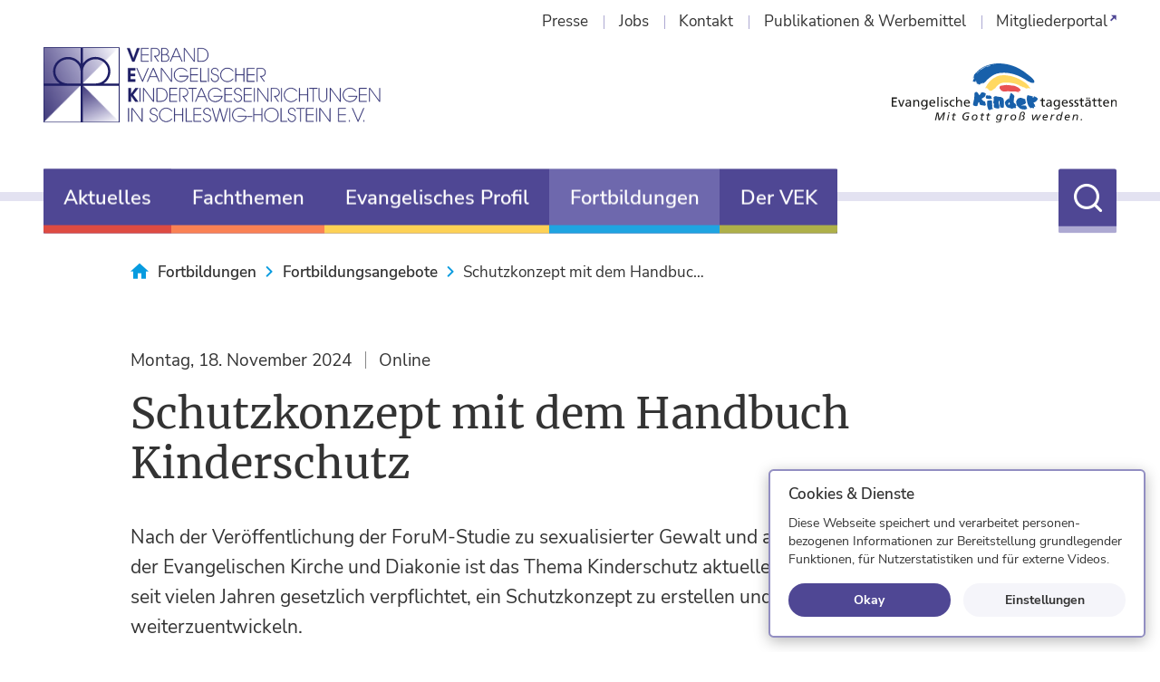

--- FILE ---
content_type: text/html; charset=UTF-8
request_url: https://www.vek-sh.de/fortbildung/schutzkonzept-mit-dem-handbuch-kinderschutz
body_size: 7552
content:
<!DOCTYPE html>
<html prefix="og: http://ogp.me/ns#" lang="de" class="no-js">
<head>
<meta charset="UTF-8">
<meta http-equiv="X-UA-Compatible" content="IE=edge">
<title>Schutzkonzept mit dem Handbuch Kinderschutz (18.11.2024)</title>
<base href="https://www.vek-sh.de/">
<meta name="robots" content="index,follow">
<meta name="description" content="Nach der Veröffentlichung der ForuM-Studie zu sexualisierter Gewalt und anderen Missbrauchsformen in der Evangelischen Kirche und Diakonie ist das Thema Kinderschutz aktueller denn je. Kitas sind ohnehin seit vielen Jahren gesetzlich verpflichtet, ein Schutzkonzept zu erstellen und es ist wichtig, dieses ständig …">
<meta name="generator" content="Contao Open Source CMS">
<meta name="viewport" content="width=device-width, initial-scale=1">
<meta name="format-detection" content="telephone=no">
<link rel="canonical" href="https://www.vek-sh.de/fortbildung/schutzkonzept-mit-dem-handbuch-kinderschutz">
<link rel="stylesheet" href="/assets/app/theme.29e16f53.css?v=4db38ccf"><link rel="stylesheet" href="/assets/app/consent.2dfb9f57.css?v=4db38ccf">
<meta property="og:title" content="Verband Evangelischer Kindertageseinrichtungen in Schleswig-Holstein e.V."/>
<meta property="og:description" content="Nach der Veröffentlichung der ForuM-Studie zu sexualisierter Gewalt und anderen Missbrauchsformen in der Evangelischen Kirche und Diakonie ist das Thema Kinderschutz aktueller denn je. Kitas sind ohnehin seit vielen Jahren gesetzlich verpflichtet, ein Schutzkonzept zu erstellen und es ist wichtig, dieses ständig …"/>
<meta property="og:url" content="https://www.vek-sh.de/fortbildung/schutzkonzept-mit-dem-handbuch-kinderschutz"/>
<meta property="og:locale" content="de_DE"/>
<meta property="og:type" content="website"/>
<meta property="og:site_name" content="Verband Evangelischer Kindertageseinrichtungen in Schleswig-Holstein e.V."/>
<meta property="og:image" content="https://www.vek-sh.de/assets/images/5/vek-logo-51a2da77.svg"/><meta property="og:image:width" content="1280"/><meta property="og:image:height" content="290"/><meta property="og:image:secure_url" content="https://www.vek-sh.de/assets/images/5/vek-logo-51a2da77.svg"/>
<meta name="twitter:card" content="summary"/>
<script src="/assets/app/modernizr.69240c95.js"></script><link rel="preload" href="/assets/app/fonts/vek-icons.75384d3b.ttf" as="font" crossorigin><link rel="preload" href="/assets/app/fonts/merriweather-v28-latin-regular.e009f214.woff2" as="font" crossorigin><link rel="preload" href="/assets/app/fonts/merriweather-v28-latin-700.2071db10.woff2" as="font" crossorigin><link rel="preload" href="/assets/app/fonts/nunito-sans-v11-latin-600.016aa20d.woff2" as="font" crossorigin><link rel="preload" href="/assets/app/fonts/nunito-sans-v11-latin-700.0a964751.woff2" as="font" crossorigin><link rel="preload" href="/assets/app/fonts/nunito-sans-v11-latin-regular.f7d96f81.woff2" as="font" crossorigin>
<script type="text/plain" data-cookiecategory="analytics">
  var _paq = window._paq = window._paq || [];
  _paq.push(['trackPageView']);
  _paq.push(['enableLinkTracking']);
  (function() {
    var u='//analytics.vek-sh.de/';
    _paq.push(['setTrackerUrl', u+'matomo.php']);
    _paq.push(['setSiteId', 3]);
    var d=document, g=d.createElement('script'), s=d.getElementsByTagName('script')[0];
    g.async=true; g.defer=true; g.src=u+'matomo.js'; s.parentNode.insertBefore(g,s);
  })();
</script>
<script type="text/javascript">document.documentElement.className=document.documentElement.className.replace(/\bno-js\b/g,'')+' js '</script>
<link rel="apple-touch-icon" sizes="180x180" href="/apple-touch-icon.png">
<link rel="icon" type="image/png" sizes="32x32" href="/favicon-32x32.png">
<link rel="icon" type="image/png" sizes="16x16" href="/favicon-16x16.png">
<link rel="manifest" href="/site.webmanifest">
<link rel="mask-icon" href="/safari-pinned-tab.svg" color="#4f4794">
<meta name="msapplication-TileColor" content="#4f4794">
<meta name="theme-color" content="#4f4794">
</head>
<body id="top" class="s-page-indented s-page--theme-blue" itemscope itemtype="https://schema.org/WebPage">
<div id="page">
<!-- indexer::stop -->
<a href="fortbildung/schutzkonzept-mit-dem-handbuch-kinderschutz#inhalt" class="skip-to-content visible-navigation-up" rel="nofollow">Direkt zum Inhalt</a>
<!-- indexer::continue -->
<header class="l-header" itemscope itemtype="https://schema.org/WPHeader">
<!-- indexer::stop -->
<div class="header-meta">
<div class="container container--inside">
<!-- indexer::stop -->
<div class="header-meta__menu">
<div class="menulist">
<ul class="menulist__items">
<li class="first">
<a href="presse" title="Presseinformationen des VEK" class="link">
<span class="link__label">Presse</span>
</a>
</li>
<li>
<a href="jobs" title="Jobangebote in den Evangelischen Kitas" class="link">
<span class="link__label">Jobs</span>
</a>
</li>
<li>
<a href="kontakt" title="Kontakt zum VEK" class="link">
<span class="link__label">Kontakt</span>
</a>
</li>
<li>
<a href="shop" title="Publikationen und Werbemittel" class="link">
<span class="link__label">Publikationen & Werbemittel</span>
</a>
</li>
<li class="last">
<a href="https://www.vek-sh.info/" title="Zum VEK-Mitgliederportal" class="link" target="_blank" rel="noreferrer noopener">
<span class="link__label">Mitgliederportal</span>
<span class="icon icon--arrow-external"></span></a>              </a>
</li>
</ul>
</div>
</div>
<!-- indexer::continue -->
</div>
</div>
<div class="header-main">
<div class="container container--inside">
<div class="header-main__inner">
<div class="header-main__logo">
<figure class="image">
<a href="./" title="Zur Startseite der VEK-Webseite" tabindex="0">
<div class="image__image">
<img src="files/logos/vek/vek-logo.svg" alt="Verband Evangelischer Kindertageseinrichtungen in Schleswig-Holstein e.V.">
</div>
</a>
</figure>
</div>
<div class="header-main__signet">
<figure class="image">
<div class="image__image">
<img src="files/logos/vek/mggw-logo.svg" alt="">
</div>
</figure>
</div>
</div>
</div>
</div>
<div class="header-bar">
<div class="container container--inside">
<div class="header-bar__inner">
<!-- indexer::stop -->
<div class="header-bar__navigation">
<nav id="navigation" class="navigation" itemscope itemtype="http://schema.org/SiteNavigationElement" is="page-navigation">
<ul class="navigation__items">
<li class="submenu first theme--red has-submenu">
<a class="navigation__item" href="aktuelles" title="Aktuelle Termine und Informationen" aria-haspopup="true" itemprop="url">
<span class="navigation__label" itemprop="name">Aktuelles</span>
</a>
<ul class="navigation__submenu">
<li class="first theme--red">
<a class="navigation__submenu__item" href="aktuelles/veranstaltungen" title="Kommende Veranstaltungen des VEK" itemprop="url">
<span class="navigation__label" itemprop="name">Veranstaltungen</span>
</a>
</li>
<li class=" theme--red">
<a class="navigation__submenu__item" href="jubilaeum" title="75 Jahre VEK" itemprop="url">
<span class="navigation__label" itemprop="name">75 Jahre VEK</span>
</a>
</li>
<li class=" theme--red">
<a class="navigation__submenu__item" href="aktuelles/neuigkeiten" title="Neuigkeiten und Berichte" itemprop="url">
<span class="navigation__label" itemprop="name">Neuigkeiten & Berichte</span>
</a>
</li>
<li class=" theme--red">
<a class="navigation__submenu__item" href="aktuelles/positionen" title="Aktuelle Positionen" itemprop="url">
<span class="navigation__label" itemprop="name">Positionen</span>
</a>
</li>
<li class=" theme--red">
<a class="navigation__submenu__item" href="aktuelles/projekte" title="Aktuelle Projekte" itemprop="url">
<span class="navigation__label" itemprop="name">Projekte</span>
</a>
</li>
<li class=" theme--red">
<a class="navigation__submenu__item" href="jahresbericht" title="Aktueller Jahresbericht" itemprop="url">
<span class="navigation__label" itemprop="name">Jahresbericht</span>
</a>
</li>
<li class=" theme--red">
<a class="navigation__submenu__item" href="aktuelles/newsletter" title="Der VEK-Newsletter" itemprop="url">
<span class="navigation__label" itemprop="name">Newsletter</span>
</a>
</li>
<li class="last theme--red">
<a class="navigation__submenu__item" href="aktuelles/soziale-netzwerke" title="Der VEK in den Sozialen Medien" itemprop="url">
<span class="navigation__label" itemprop="name">Soziale Netzwerke</span>
</a>
</li>
</ul>
</li>
<li class="submenu theme--orange has-submenu">
<a class="navigation__item" href="themen" title="Fachthemen des VEK" aria-haspopup="true" itemprop="url">
<span class="navigation__label" itemprop="name">Fachthemen</span>
</a>
<ul class="navigation__submenu">
<li class="first theme--orange">
<a class="navigation__submenu__item" href="angebote/qualitaetsmanagement" title="Qualitätsmanagement - Kita-Qualität sichern und weiterentwickeln" itemprop="url">
<span class="navigation__label" itemprop="name">Qualitätsmanagement</span>
</a>
</li>
<li class=" theme--orange">
<a class="navigation__submenu__item" href="angebote/digicoaches-smartekitas" title="Digitale Medienkompetenz" itemprop="url">
<span class="navigation__label" itemprop="name">Digitalisierung und Digitale Bildung</span>
</a>
</li>
<li class=" theme--orange">
<a class="navigation__submenu__item" href="angebote/inklusion" title="Inklusion &amp; Vielfalt leben" itemprop="url">
<span class="navigation__label" itemprop="name">Inklusion und Vielfalt</span>
</a>
</li>
<li class=" theme--orange">
<a class="navigation__submenu__item" href="themen/kinderschutz" title="Kinderschutz: Schutzkonzepte konkret" itemprop="url">
<span class="navigation__label" itemprop="name">Kinderschutz</span>
</a>
</li>
<li class="last theme--orange">
<a class="navigation__submenu__item" href="themen/interessenvertretung" title="Interessenvertretung durch den VEK" itemprop="url">
<span class="navigation__label" itemprop="name">Interessenvertretung</span>
</a>
</li>
</ul>
</li>
<li class="submenu theme--yellow has-submenu">
<a class="navigation__item" href="evangelisches-profil" title="Evangelisches Profil" aria-haspopup="true" itemprop="url">
<span class="navigation__label" itemprop="name">Evangelisches Profil</span>
</a>
<ul class="navigation__submenu">
<li class="first theme--yellow">
<a class="navigation__submenu__item" href="evangelisches-profil/integrierte-religionspaedagogik" title="Integrierte Religionspädagogik" itemprop="url">
<span class="navigation__label" itemprop="name">Integrierte Religionspädagogik</span>
</a>
</li>
<li class=" theme--yellow">
<a class="navigation__submenu__item" href="evangelisches-profil/praxismaterialien" title="Religionspädagogische Praxismaterialien" itemprop="url">
<span class="navigation__label" itemprop="name">Religionspädagogische Praxismaterialien</span>
</a>
</li>
<li class=" theme--yellow">
<a class="navigation__submenu__item" href="evangelisches-profil/kirchlicher-ort" title="Die Kita als Kirchlicher Ort" itemprop="url">
<span class="navigation__label" itemprop="name">Die Kita als Kirchlicher Ort</span>
</a>
</li>
<li class=" theme--yellow">
<a class="navigation__submenu__item" href="evangelisches-profil/elternbefragung" title="Wie stehen Eltern zum evangelischen Profil?" itemprop="url">
<span class="navigation__label" itemprop="name">Das sagen Eltern</span>
</a>
</li>
<li class=" theme--yellow">
<a class="navigation__submenu__item" href="evangelisches-profil/beta-guetesiegel" title="Das Evangelische Gütesiegel BETA" itemprop="url">
<span class="navigation__label" itemprop="name">Gütesiegel BETA</span>
</a>
</li>
<li class="last theme--yellow">
<a class="navigation__submenu__item" href="ein-motto-verbindet" title="Ein Motto verbindet" itemprop="url">
<span class="navigation__label" itemprop="name">Ein Motto verbindet</span>
</a>
</li>
</ul>
</li>
<li class="submenu trail theme--blue has-submenu">
<a class="navigation__item" href="fortbildungen" title="Fortbildungsangebot des VEK" aria-haspopup="true" itemprop="url">
<span class="navigation__label" itemprop="name">Fortbildungen</span>
</a>
<ul class="navigation__submenu">
<li class="trail first theme--blue">
<a class="navigation__submenu__item" href="fortbildungen/angebote" title="Fortbildungsangebot des VEK" itemprop="url">
<span class="navigation__label" itemprop="name">Fortbildungsangebote</span>
</a>
</li>
<li class=" theme--blue">
<a class="navigation__submenu__item" href="fortbildungen/grundqualifizierung-trg" title="Die Theologisch-Religionspädagogische Grundqualifizierung &#40;TRG&#41;" itemprop="url">
<span class="navigation__label" itemprop="name">Grundqualifizierung TRG</span>
</a>
</li>
<li class=" theme--blue">
<a class="navigation__submenu__item" href="fortbildungen/aufbauqualifizierung-tra" title="Die Theologisch-Religionspädagogische Aufbauqualifizierung &#40;TRA&#41;" itemprop="url">
<span class="navigation__label" itemprop="name">Aufbauqualifizierung TRA</span>
</a>
</li>
<li class=" theme--blue">
<a class="navigation__submenu__item" href="fortbildungen/supervision-fuer-kita-leitungen" title="Supervision für Kita-Leitungen" itemprop="url">
<span class="navigation__label" itemprop="name">Supervision für Kita-Leitungen</span>
</a>
</li>
<li class=" theme--blue">
<a class="navigation__submenu__item" href="fortbildungen/organisatorische-hinweise" title="Organisatorische Hinweise zu Fortbildungen" itemprop="url">
<span class="navigation__label" itemprop="name">Organisatorische Hinweise</span>
</a>
</li>
<li class="last theme--blue">
<a class="navigation__submenu__item" href="fortbildungen/hinweise-zu-online-veranstaltungen-zoom" title="Hinweise zu Online-Veranstaltungen / Zoom" itemprop="url">
<span class="navigation__label" itemprop="name">Hinweise zu Online-Veranstaltungen</span>
</a>
</li>
</ul>
</li>
<li class="submenu last theme--green has-submenu">
<a class="navigation__item" href="der-vek" title="Der Verband Evangelischer Kindertageseinrichtungen in Schleswig-Holstein e.V. &#40;VEK&#41;" aria-haspopup="true" itemprop="url">
<span class="navigation__label" itemprop="name">Der VEK</span>
</a>
<ul class="navigation__submenu">
<li class="first theme--green">
<a class="navigation__submenu__item" href="der-vek/ansprechpersonen" title="Ihre Ansprechpersonen beim VEK" itemprop="url">
<span class="navigation__label" itemprop="name">Ihre Ansprechpersonen</span>
</a>
</li>
<li class=" theme--green">
<a class="navigation__submenu__item" href="der-vek/leitbild" title="Wegbereiter, Motor und Begleiter - unser Leitbild" itemprop="url">
<span class="navigation__label" itemprop="name">Unser Leitbild</span>
</a>
</li>
<li class=" theme--green">
<a class="navigation__submenu__item" href="der-vek/aufgaben" title="Aufgaben des VEK" itemprop="url">
<span class="navigation__label" itemprop="name">Unsere Aufgaben</span>
</a>
</li>
<li class=" theme--green">
<a class="navigation__submenu__item" href="der-vek/struktur-des-verbandes" title="Struktur des Verbandes: &#34;Vorne Ev. - hinten e.V.&#34;" itemprop="url">
<span class="navigation__label" itemprop="name">Struktur des Verbandes</span>
</a>
</li>
<li class=" theme--green">
<a class="navigation__submenu__item" href="der-vek/vorstand" title="Der VEK-Vorstand" itemprop="url">
<span class="navigation__label" itemprop="name">Vorstand</span>
</a>
</li>
<li class=" theme--green">
<a class="navigation__submenu__item" href="der-vek/netzwerk" title="Perfekt vernetzt: Das Netzwerk des VEK" itemprop="url">
<span class="navigation__label" itemprop="name">Gut vernetzt</span>
</a>
</li>
<li class=" theme--green">
<a class="navigation__submenu__item" href="der-vek/evangelisches-kitaforum" title="Veranstaltungsraum in Rendsburg: Das Evangelische Kitaforum" itemprop="url">
<span class="navigation__label" itemprop="name">Evangelisches Kitaforum</span>
</a>
</li>
<li class=" theme--green">
<a class="navigation__submenu__item" href="zahlen" title="Zahlen, Daten, Fakten" itemprop="url">
<span class="navigation__label" itemprop="name">Zahlen, Daten, Fakten</span>
</a>
</li>
<li class="last theme--green">
<a class="navigation__submenu__item" href="der-vek/anfahrt-zum-vek" title="Anfahrt zum VEK" itemprop="url">
<span class="navigation__label" itemprop="name">Anfahrt zum VEK</span>
</a>
</li>
</ul>
</li>
</ul>
</nav>
</div>
<!-- indexer::continue --><!-- indexer::stop -->
<div class="header-bar__search">
<div class="header-search" is="search-popup">
<a href="suche" class="header-search__trigger" title="Suchmaschine dieser Webseite aufrufen">
<span class="icon icon--search"></span>
<span class="invisible">Suchen</span>
</a>
<div class="header-search__form">
<form action="suche" method="get">
<div class="searchbox">
<div class="searchbox__icon" aria-hidden="true"><span class="icon icon--search"></span></div>
<strong class="searchbox__title h5">Webseite durchsuchen</strong>
<div class="searchbox__search">
<label for="ctrl_keywords_24" class="invisible">Suchbegriffe</label>
<input type="search" name="keywords" id="ctrl_keywords_24" class="text" value="" placeholder="Suchbegriff eingeben...">
<button class="button" type="submit">
<span class="button__label">Suchen</span>
<span class="button__icon icon icon--search" aria-hidden="true"></span>
</button>
</div>
<div class="searchbox__text">
<p>Geben Sie einen oder mehrere Suchbegriffe ein, um schnell einen bestimmten Inhalt auf unserer Webseite zu finden.</p>                        </div>
</div>
</form>
</div>
</div>
</div>
<!-- indexer::continue -->
</div>
</div>
</div>
<!-- indexer::continue -->
</header>
<div class="l-breadcrumbs">
<!-- indexer::stop -->
<div class="container container--inside">
<!-- indexer::stop -->
<div class="breadcrumbs breadcrumbs--animated">
<ul class="breadcrumbs__items">
<li class="breadcrumbs__item breadcrumbs__item--home">
<a href="./" title="Verband Evangelischer Kindertageseinrichtungen in Schleswig-Holstein e.V." class="link">
<span class="link__icon icon icon--home" aria-hidden="true"></span>
<span class="link__label">Verband Evangelischer Kindertageseinrichtungen in Schleswig-Holstein e.V.</span>
</a>
</li>
<li class="breadcrumbs__item">
<a href="fortbildungen" title="Fortbildungsangebot des VEK" class="link">
<span class="link__label">Fortbildungen</span>
</a>
</li>
<li class="breadcrumbs__item">
<a href="fortbildungen/angebote" title="Fortbildungsangebot des VEK" class="link">
<span class="link__label">Fortbildungsangebote</span>
</a>
</li>
<li class="breadcrumbs__item">
<span>Schutzkonzept mit dem Handbuch Kinderschutz (18.11.2024)</span>
</li>
</ul>
</div>
<!-- indexer::continue -->
</div>
<!-- indexer::continue -->
</div>
<div class="l-main__container">
<main class="l-main" id="inhalt" itemscope itemtype="https://schema.org/WebPageElement" itemprop="mainContentOfPage">
<div class="l-main__inner">
<article class="article" id="article-72">
<div class="article__inner container container--inside">
<div class="text-block block block--attachable">
<header class="header-block">
<div class="header-block__meta">
<div class="metalist">
<ul class="metalist__items metalist__items--separated">
<li class="metalist__item">
<span class="metalist__item__label">
<time datetime="2024-11-18T09:30:00+01:00">Montag, 18. November 2024</time>
</span>
</li>
<li class="metalist__item">
<span class="metalist__item__label">Online</span>
</li>
</ul>
</div>
</div>
<h1 class="h1 header-block__title">
Schutzkonzept mit dem Handbuch Kinderschutz        </h1>
</header>
<div class="text-block__body s-typographic">
<p>Nach der Veröffentlichung der ForuM-Studie zu sexualisierter Gewalt und anderen Missbrauchsformen in der Evangelischen Kirche und Diakonie ist das Thema Kinderschutz aktueller denn je. Kitas sind ohnehin seit vielen Jahren gesetzlich verpflichtet, ein Schutzkonzept zu erstellen und es ist wichtig, dieses ständig weiterzuentwickeln.</p>
<p>Deshalb freuen wir uns mit dem Handbuch eine systematische Erarbeitung von Schutzkonzepten zu ermöglich.</p>
<p>Mit der Neuauflage unseres Handbuchs machen Kitas und Fachkräfte sich auf den Weg, die Schutzkonzepte weiterzuentwickeln. Welche Bausteine sind wichtig? Was ist eine Grenzverletzung - und was nicht? Welche Rolle spielt die Risikoanalyse und wie geben wir uns dazu eine Rückmeldung?</p>    </div>
<header class="header-block header-block--sm">
<h2 class="h3 header-block__title">
Datum der Veranstaltung        </h2>
</header>
<div class="text-block__body s-typographic">
<p>
Diese Veranstaltung hat am Montag, 18. November 2024, von 09:30 bis 12:30 Uhr stattgefunden.            </p>
</div>
<header class="header-block header-block--sm">
<h2 class="h3 header-block__title">
Ort der Veranstaltung            </h2>
</header>
<div class="text-block__body s-typographic">
<div class="address">
<p>
<span>Online</span>
<br>
Zoom            </p>
</div>
</div>
<header class="header-block header-block--sm">
<h2 class="h3 header-block__title">
Kosten		</h2>
</header>
<div class="text-block__body s-typographic">
<p>40 € für VEK-Mitglieder</p></div>
<header class="header-block header-block--sm">
<h2 class="h3 header-block__title">
Zielgruppe der Veranstaltung		</h2>
</header>
<div class="text-block__body s-typographic">
<ul>
<li>Einrichtungsleitungen</li>
<li>pädagogische Fachkräfte</li>
<li>Interessierte</li>
</ul></div>
<header class="header-block header-block--sm">
<h2 class="h3 header-block__title">
Referent*innen		</h2>
</header>
<div class="text-block__body s-typographic">
<p>Johanna Nolte, Fachberaterin beim VEK</p></div>
</div>
<section class="block block--attached box box--brand">
<div class="box__content">
<header class="box__header">
<h2 class="h3">
Jetzt online anmelden                </h2>
</header>
<div class="box__body s-typographic">
<p>Über unsere Online-Anmeldung können Sie sich schnell und einfach für diese Veranstaltung anmelden.</p>        </div>
<div class="box__actions">
<div class="action-container">
<a href="fortbildung/anmeldung" class="button button--primary button--sm" title="">
<span class="button__label">Zum Anmeldeformular</span>&nbsp;<span class="button__icon icon icon--chevron-right" aria-hidden="true"></span></a>
</div>
</div>
</div>
</section>
<div class="block backlink">
<!-- indexer::stop -->
<a href="fortbildungen/angebote" title="Fortbildungsangebot des VEK" class="link link--back">
<span class="link__icon icon icon--arrow-left" aria-hidden="true"></span>
<span class="link__label">Zur Fortbildungsübersicht</span>
</a>    <!-- indexer::continue -->
</div>
</div>
</article>
</div>
</main>
</div>
<div class="to-top" is="to-top">
<a href="fortbildung/schutzkonzept-mit-dem-handbuch-kinderschutz#top" title="Nach oben zum Anfang dieser Seite" class="link" is="link-scroll" rel="nofollow" tabindex="-1">
<span class="link__label">nach oben</span>
<span class="link__icon icon icon--chevron-up" aria-hidden="true"></span>
</a>
</div>
<footer class="l-footer" itemscope itemtype="https://schema.org/WPFooter">
<!-- indexer::stop -->
<div class="l-footer__style">
<div class="container container--inside">
<div class="l-footer__style__inner"></div>
</div>
</div>
<div class="l-footer__pre">
<div class="container container--inside">
<div class="footer-share">
<div class="sharebox">
<span class="sharebox__label">Seite teilen:</span>
<ul class="sharebox__items">
<li>
<a href="mailto:?subject=Interessanter%20Inhalt%20des%20VEK&amp;body=Auf%20der%20Webeite%20des%20VEK%20gibt%20es%20einen%20interessanten%20Inhalt:%20https://www.vek-sh.de/fortbildung/schutzkonzept-mit-dem-handbuch-kinderschutz" title="Teilen Sie diese Seite per E-Mail" class="sharebox__item" target="_blank" rel="nofollow noopener">
<span class="sharebox__item__icon icon icon--mail-bordered" aria-hidden="true"></span>                    <span class="sharebox__item__label">E-Mail</span>
</a>
</li>
<li>
<a href="/_contao/share?p=facebook&u=https://www.vek-sh.de/fortbildung/schutzkonzept-mit-dem-handbuch-kinderschutz" title="Teilen Sie diese Seite über Facebook &#40;externer Link&#41;" class="sharebox__item" target="_blank" rel="nofollow noopener">
<span class="sharebox__item__icon icon icon--facebook-bordered" aria-hidden="true"></span>                    <span class="sharebox__item__label">Facebook</span>
</a>
</li>
<li>
<a href="https://www.linkedin.com/shareArticle?mini&#61;true&url&#61;https://www.vek-sh.de/fortbildung/schutzkonzept-mit-dem-handbuch-kinderschutz" title="Teilen Sie diese Seite über LinkedIn &#40;externer Link&#41;" class="sharebox__item" target="_blank" rel="nofollow noopener">
<span class="sharebox__item__icon icon icon--linkedin-bordered" aria-hidden="true"></span>                    <span class="sharebox__item__label">LinkedIn</span>
</a>
</li>
</ul>
</div>
</div>
</div>
</div>
<div class="l-footer__meta">
<div class="container container--inside">
<div class="footer-meta">
<div class="footer-meta__inner">
<div class="footer-meta__menu">
<div class="footer-menu">
<strong class="footer-menu__title">Schnell gefunden:</strong>
<ul class="footer-menu__items">
<li>
<a href="der-vek/ansprechpersonen" title="Ihre Ansprechpersonen beim VEK">
Ihre Ansprechpersonen          </a>
</li>
<li>
<a href="der-vek/anfahrt-zum-vek" title="Anfahrt zum VEK">
Anfahrt zum VEK          </a>
</li>
<li>
<a href="der-vek/evangelisches-kitaforum" title="Veranstaltungsraum in Rendsburg: Das Evangelische Kitaforum">
Evangelisches Kitaforum          </a>
</li>
</ul>
</div>
</div>
<div class="footer-meta__menu">
<div class="footer-menu">
<strong class="footer-menu__title">Immer aktuell:</strong>
<ul class="footer-menu__items">
<li>
<a href="aktuelles/veranstaltungen" title="Kommende Veranstaltungen des VEK">
Veranstaltungen          </a>
</li>
<li>
<a href="aktuelles/neuigkeiten" title="Neuigkeiten und Berichte">
Neuigkeiten & Berichte          </a>
</li>
<li>
<a href="aktuelles/newsletter" title="Der VEK-Newsletter">
Newsletter          </a>
</li>
<li>
<a href="aktuelles/soziale-netzwerke" title="Der VEK in den Sozialen Medien">
Soziale Netzwerke          </a>
</li>
</ul>
</div>
</div>
<div class="footer-meta__menu">
<div class="footer-menu">
<strong class="footer-menu__title">Unser Angebot:</strong>
<ul class="footer-menu__items">
<li>
<a href="fortbildungen" title="Fortbildungsangebot des VEK">
Fortbildungen          </a>
</li>
<li>
<a href="themen" title="Fachthemen des VEK">
Fachthemen          </a>
</li>
<li>
<a href="shop" title="Publikationen und Werbemittel">
Publikationen & Werbemittel          </a>
</li>
<li>
<a href="https://www.vek-sh.info/" title="Zum VEK-Mitgliederportal" target="_blank" rel="noreferrer noopener">
Mitgliederportal          </a>
</li>
</ul>
</div>
</div>
<div class="footer-meta__signet">
<figure class="image">
<div class="image__image">
<img src="files/logos/vek/mggw-logo.svg" alt="">
</div>
</figure>
</div>
</div>
<div class="footer-links">
<div class="footer-links__social">
<div class="sharebox sharebox--light">
<span class="sharebox__label">Folgen Sie uns auch auf:</span>
<ul class="sharebox__items">
<li>
<a href="https://www.instagram.com/vek.sh/" title="Zur Seite des VEK auf Instagram &#40;externer Link&#41;" class="sharebox__item" target="_blank" rel="nofollow noopener">
<span class="sharebox__item__icon icon icon--instagram-full" aria-hidden="true"></span>                    <span class="sharebox__item__label">Instagram</span>
</a>
</li>
<li>
<a href="https://www.youtube.com/watch?v=PkMSNADbb5w" title="Zum Kanal des VEK auf YouTube &#40;externer Link&#41;" class="sharebox__item" target="_blank" rel="nofollow noopener">
<span class="sharebox__item__icon icon icon--youtube-full" aria-hidden="true"></span>                    <span class="sharebox__item__label">YouTube</span>
</a>
</li>
<li>
<a href="https://www.facebook.com/vekschleswigholstein" title="Zur Seite des VEK auf Facebook &#40;externer Link&#41;" class="sharebox__item" target="_blank" rel="nofollow noopener">
<span class="sharebox__item__icon icon icon--facebook-full" aria-hidden="true"></span>                    <span class="sharebox__item__label">Facebook</span>
</a>
</li>
</ul>
</div>
</div>
<!-- indexer::stop -->
<div class="menulist">
<ul class="menulist__items">
<li class="first">
<a href="kontakt" title="Kontakt zum VEK" class="link">
<span class="link__label">Kontakt</span>
</a>
</li>
<li>
<a href="impressum" title="Impressum und rechtliche Angaben" class="link">
<span class="link__label">Impressum</span>
</a>
</li>
<li>
<a href="datenschutz" title="Datenschutzhinweise" class="link">
<span class="link__label">Datenschutz</span>
</a>
</li>
<li>
<a href="barrierefreiheit" title="Hinweise zur Barrierefreiheit" class="link">
<span class="link__label">Barrierefreiheit</span>
</a>
</li>
<li class="last">
<a href="agb" title="Allgmeine Geschäftsbedingungen des VEK &#40;AGB&#41;" class="link">
<span class="link__label">AGB</span>
</a>
</li>
</ul>
</div>
<!-- indexer::continue -->
</div>
</div>
</div>
</div>
<div class="l-footer__bar">
<div class="container container--inside">
<div class="footer-bar">
<div class="footer-bar__copyright">
<div class="list__container">
<ul class="list list--separated">
<li>©2026 - Verband Evangelischer Kindertageseinrichtungen in Schleswig-Holstein e.V.</li>
<li><a href="https://www.pixlscript.de" target="_blank" title="Webdesign aus Kiel: Mehr über die Internetagentur pixlscript">webdesign von pixlscript</a></li>
</ul>
</div>
</div>					</div>
</div>
</div>
<!-- indexer::continue -->
</footer>
</div>
<script src="/assets/app/runtime.f7971fcb.js"></script><script src="/assets/app/theme.13a415cb.js"></script><script src="/assets/app/consent.a86bd05d.js"></script><script>(function(pixl){pixl.consentSettings={"reset_confirmation":"Alle erteilten Einwilligungen werden zur\u00fcckgesetzt. Wirklich fortfahren?","current_lang":"de","page_scripts":!0,"autoclear_cookies":!0,"cookie_expiration":182,"cookie_name":"consent","languages":{"de":{"consent_modal":{"title":"Cookies & Dienste","description":"Diese Webseite speichert und verarbeitet personen\u00adbezogenen Informationen zur Bereitstellung grundlegender Funktionen, f\u00fcr Nutzerstatistiken und f\u00fcr externe Videos.","primary_btn":{"text":"Okay","role":"accept_all"},"secondary_btn":{"text":"Einstellungen","role":"settings"}},"settings_modal":{"title":"Ihre Auswahl","save_settings_btn":"Einstellungen speichern","accept_all_btn":"Alle akzeptieren","reject_all_btn":"Alle ablehnen","close_btn_label":"Schlie\u00dfen","cookie_table_headers":[],"blocks":[{"title":"Genutzte Dienste","description":"<p>Wir verwenden Cookies und externe Dienste, um die grundlegenden Funktionen der Website zu gew\u00e4hrleisten und um Ihr Online-Erlebnis zu verbessern. Sie k\u00f6nnen f\u00fcr jede Kategorie w\u00e4hlen, ob Sie die entsprechenden Funktionen nutzen m\u00f6chten. F\u00fcr weitere Einzelheiten zu Cookies und anderen sensiblen Daten lesen Sie bitte <a title=\"Datenschutzhinweise\" href=\"datenschutz\">unsere Datenschutzerkl\u00e4rung</a>.</p>"},{"title":"Technisch notwendige Cookies","description":"<p>Diese Cookies sind f\u00fcr die ordnungsgem\u00e4\u00dfe Funktion dieser Website unerl\u00e4sslich. Sie k\u00f6nnen diese nicht deaktivieren. Weitere Informationen finden Sie in der Datenschutzerkl\u00e4rung.</p>","toggle":{"value":"necessary","enabled":!0,"readonly":!0}},{"title":"Nutzerstatistiken","description":"<p>Wir nutzen Funktionen, um das Verhalten von Besucher*innen unserer Webseite auswerten zu k\u00f6nnen. Hierf\u00fcr setzen wir das datenschutzfreundliche Tracking-Tool Matomo ein. Alle Daten sind anonymisiert und k\u00f6nnen nicht verwendet werden, um Sie zu identifizieren und es werden keinerlei Daten an Dritte weitergegeben.</p>","toggle":{"value":"analytics","enabled":!1,"readonly":!1}},{"title":"Video-Plattformen","description":"<p>Auf unserer Webseite sind Videos der Plattformen YouTube und Vimeo eingebunden. Die Einbindung erfolgt im sogenannten &#34;Erweiterten Datenschutzmodus&#34;, sodass m\u00f6glichst wenig Daten mit den Anbietern der Videoplattformen ausgetauscht wird.</p>","toggle":{"value":"videos","enabled":!1,"readonly":!1}},{"title":"Weitere Informationen","description":"<p>Bei Fragen zu den Funktionen, dem Einsatz von Cookies und zu Ihren Wahlm\u00f6glichkeiten wenden Sie sich bitte an unseren Datenschutzbeauftragten.</p>"}]}}}};window.pixl=pixl})(window.pixl||{})</script>
<script type="text/javascript">pixl.main.init()</script>
<script type="application/ld+json">
{
    "@context": "https:\/\/schema.org",
    "@graph": [
        {
            "@type": "WebPage"
        },
        {
            "@id": "#\/schema\/events\/66",
            "@type": "Event",
            "description": "Nach der Veröffentlichung der ForuM-Studie zu sexualisierter Gewalt und anderen Missbrauchsformen in der Evangelischen Kirche und Diakonie ist das Thema Kinderschutz aktueller denn je. Kitas sind ohnehin seit vielen Jahren gesetzlich verpflichtet, ein Schutzkonzept zu erstellen und es ist wichtig, dieses ständig weiterzuentwickeln.\nDeshalb freuen wir uns mit dem Handbuch eine systematische Erarbeitung von Schutzkonzepten zu ermöglich.\nMit der Neuauflage unseres Handbuchs machen Kitas und Fachkräfte sich auf den Weg, die Schutzkonzepte weiterzuentwickeln. Welche Bausteine sind wichtig? Was ist eine Grenzverletzung - und was nicht? Welche Rolle spielt die Risikoanalyse und wie geben wir uns dazu eine Rückmeldung?",
            "endDate": "2024-11-18T12:30:00+01:00",
            "eventAttendanceMode": "https:\/\/schema.org\/OnlineEventAttendanceMode",
            "eventStatus": "https:\/\/schema.org\/EventScheduled",
            "location": {
                "@type": "VirtualLocation"
            },
            "name": "Schutzkonzept mit dem Handbuch Kinderschutz",
            "organizer": {
                "@type": "Organization",
                "name": "Verband Evangelischer Kindertages­­einrichtungen in Schleswig-Holstein e.V.",
                "url": "https:\/\/www.vek-sh.de"
            },
            "startDate": "2024-11-18T09:30:00+01:00",
            "url": "fortbildung\/schutzkonzept-mit-dem-handbuch-kinderschutz"
        },
        {
            "@type": "BreadcrumbList",
            "itemListElement": [
                {
                    "@type": "ListItem",
                    "item": {
                        "@id": ".\/",
                        "name": "Verband Evangelischer Kindertageseinrichtungen in Schleswig-Holstein e.V."
                    },
                    "position": 1
                },
                {
                    "@type": "ListItem",
                    "item": {
                        "@id": "fortbildungen",
                        "name": "Fortbildungen"
                    },
                    "position": 2
                },
                {
                    "@type": "ListItem",
                    "item": {
                        "@id": "fortbildungen\/angebote",
                        "name": "Fortbildungsangebote"
                    },
                    "position": 3
                },
                {
                    "@type": "ListItem",
                    "item": {
                        "@id": "fortbildung\/schutzkonzept-mit-dem-handbuch-kinderschutz",
                        "name": "Fortbildung"
                    },
                    "position": 4
                }
            ]
        }
    ]
}
</script>
<script type="application/ld+json">
{
    "@context": "https:\/\/schema.contao.org",
    "@graph": [
        {
            "@type": "Page",
            "fePreview": false,
            "groups": [],
            "noSearch": false,
            "pageId": 74,
            "protected": false,
            "title": "Schutzkonzept mit dem Handbuch Kinderschutz (18.11.2024)"
        }
    ]
}
</script>
</body>
</html>

--- FILE ---
content_type: text/css
request_url: https://www.vek-sh.de/assets/app/theme.29e16f53.css?v=4db38ccf
body_size: 27566
content:
@charset "UTF-8";@font-face{font-family:Nunito Sans;font-style:normal;font-weight:400;src:local(""),url(/assets/app/fonts/nunito-sans-v11-latin-regular.f7d96f81.woff2) format("woff2"),url(/assets/app/fonts/nunito-sans-v11-latin-regular.33d74ef4.woff) format("woff")}@font-face{font-family:Nunito Sans;font-style:italic;font-weight:400;src:local(""),url(/assets/app/fonts/nunito-sans-v11-latin-italic.b623c356.woff2) format("woff2"),url(/assets/app/fonts/nunito-sans-v11-latin-italic.0a8a1839.woff) format("woff")}@font-face{font-family:Nunito Sans;font-style:normal;font-weight:600;src:local(""),url(/assets/app/fonts/nunito-sans-v11-latin-600.016aa20d.woff2) format("woff2"),url(/assets/app/fonts/nunito-sans-v11-latin-600.21437b6a.woff) format("woff")}@font-face{font-family:Nunito Sans;font-style:italic;font-weight:600;src:local(""),url(/assets/app/fonts/nunito-sans-v11-latin-600italic.a59d302c.woff2) format("woff2"),url(/assets/app/fonts/nunito-sans-v11-latin-600italic.1e146141.woff) format("woff")}@font-face{font-family:Nunito Sans;font-style:normal;font-weight:700;src:local(""),url(/assets/app/fonts/nunito-sans-v11-latin-700.0a964751.woff2) format("woff2"),url(/assets/app/fonts/nunito-sans-v11-latin-700.e69c357a.woff) format("woff")}@font-face{font-family:Nunito Sans;font-style:italic;font-weight:700;src:local(""),url(/assets/app/fonts/nunito-sans-v11-latin-700italic.9d949f71.woff2) format("woff2"),url(/assets/app/fonts/nunito-sans-v11-latin-700italic.a9851ed7.woff) format("woff")}@font-face{font-family:Merriweather;font-style:normal;font-weight:400;src:local(""),url(/assets/app/fonts/merriweather-v28-latin-regular.e009f214.woff2) format("woff2"),url(/assets/app/fonts/merriweather-v28-latin-regular.787999a6.woff) format("woff")}@font-face{font-family:Merriweather;font-style:normal;font-weight:700;src:local(""),url(/assets/app/fonts/merriweather-v28-latin-700.2071db10.woff2) format("woff2"),url(/assets/app/fonts/merriweather-v28-latin-700.ecd21ec5.woff) format("woff")}
/*! normalize.css v8.0.1 | MIT License | github.com/necolas/normalize.css */html{-webkit-text-size-adjust:100%;line-height:1.15}body{margin:0}main{display:block}h1{font-size:2em;margin:.67em 0}hr{box-sizing:content-box;height:0;overflow:visible}pre{font-family:monospace,monospace;font-size:1em}a{background-color:transparent}abbr[title]{border-bottom:none;text-decoration:underline;-webkit-text-decoration:underline dotted;text-decoration:underline dotted}b,strong{font-weight:700}code,kbd,samp{font-family:monospace,monospace;font-size:1em}small{font-size:80%}sub,sup{font-size:75%;line-height:0;position:relative;vertical-align:baseline}sub{bottom:-.25em}sup{top:-.5em}img{border-style:none}button,input,optgroup,select,textarea{font-family:inherit;font-size:100%;line-height:1.15;margin:0}button,input{overflow:visible}button,select{text-transform:none}[type=button],[type=reset],[type=submit],button{-webkit-appearance:button}[type=button]::-moz-focus-inner,[type=reset]::-moz-focus-inner,[type=submit]::-moz-focus-inner,button::-moz-focus-inner{border-style:none;padding:0}[type=button]:-moz-focusring,[type=reset]:-moz-focusring,[type=submit]:-moz-focusring,button:-moz-focusring{outline:1px dotted ButtonText}fieldset{min-width:0;padding:.35em .75em .625em}legend{box-sizing:border-box;color:inherit;display:table;max-width:100%;padding:0;white-space:normal}progress{vertical-align:baseline}textarea{overflow:auto}[type=checkbox],[type=radio]{box-sizing:border-box;padding:0}[type=number]::-webkit-inner-spin-button,[type=number]::-webkit-outer-spin-button{height:auto}[type=search]{-webkit-appearance:textfield;outline-offset:-2px}[type=search]::-webkit-search-decoration{-webkit-appearance:none}::-webkit-file-upload-button{-webkit-appearance:button;font:inherit}details{display:block}summary{display:list-item}[hidden],template{display:none}blockquote,dd,dl,figure,h1,h2,h3,h4,h5,h6,hr,p,pre{margin:0}button{background-color:transparent;background-image:none}button:focus{outline:1px dotted;outline:5px auto -webkit-focus-ring-color}fieldset,ol,ul{margin:0;padding:0}ol,ul{list-style:none}html{font-family:system-ui,-apple-system,Segoe UI,Roboto,Ubuntu,Cantarell,Noto Sans,sans-serif,BlinkMacSystemFont,Helvetica Neue,Arial,Apple Color Emoji,Segoe UI Emoji,Segoe UI Symbol,Noto Color Emoji;line-height:1.5}*,:after,:before{border:0 solid #e2e8f0;box-sizing:border-box}hr{border-top-width:1px}img{border-style:solid}input:-ms-input-placeholder,textarea:-ms-input-placeholder{color:#a0aec0}input::-moz-placeholder,textarea::-moz-placeholder{color:#a0aec0}input::placeholder,textarea::placeholder{color:#a0aec0}[role=button],button{cursor:pointer}h1,h2,h3,h4,h5,h6{font-size:inherit;font-weight:inherit}a{color:inherit;text-decoration:inherit}button,input,optgroup,select,textarea{color:inherit;line-height:inherit;padding:0}code,kbd,pre,samp{font-family:Menlo,Monaco,Consolas,Liberation Mono,Courier New,monospace}audio,canvas,embed,iframe,img,object,svg,video{display:block;vertical-align:middle}img,video{height:auto;max-width:100%}fieldset{background:transparent;border:1px solid #888;margin:0 0 1.5em;padding:1.5em}input,label,select{font-family:Nunito Sans,Helvetica,Arial,sans-serif;font-size:1em;line-height:inherit}input[type=search]{box-sizing:border-box}input[type=search]::-webkit-search-cancel-button{position:relative;right:.5em}label{margin-bottom:.75em}input,select,textarea{background-color:#fff;border:2px solid #888;border-radius:2px;color:#333;display:block;line-height:normal;margin-bottom:.75em;padding:.4em .7em;transition-duration:.7s;transition-property:border-color,background,box-shadow;transition-timing-function:cubic-bezier(.55,0,.1,1);width:100%}input:hover,select:hover,textarea:hover{background-color:#fff;border-color:#6e68ad}input:focus,select:focus,textarea:focus{background-color:#fff;border-color:#4f4794;box-shadow:0 1px 4px 0 rgba(0,0,0,.14),0 2px 3px -2px rgba(0,0,0,.2),0 1px 8px 0 rgba(0,0,0,.12);outline:none}input::-moz-placeholder,select::-moz-placeholder,textarea::-moz-placeholder{color:#555}input:-ms-input-placeholder,select:-ms-input-placeholder,textarea:-ms-input-placeholder{color:#555}input::placeholder,select::placeholder,textarea::placeholder{color:#555}input,select{height:2.5em}input,textarea{-webkit-appearance:none}textarea{display:block;height:auto;line-height:1.4;min-height:5em;padding-top:.56em;resize:vertical}input[type=checkbox],input[type=radio]{background-color:transparent;border:0;display:inline;margin-right:.5em;width:auto}input[disabled],textarea[disabled]{color:#555;cursor:not-allowed;opacity:1;pointer-events:none}input::-webkit-inner-spin-button,input::-webkit-outer-spin-button,input[type=number]::-webkit-inner-spin-button,input[type=number]::-webkit-outer-spin-button{-webkit-appearance:none;margin:0}input[type=number]{-moz-appearance:textfield}html{background:#fff;color:#333;font-family:Nunito Sans,Helvetica,Arial,sans-serif;font-size:16px;font-weight:400;height:100%;line-height:1.6}body{background-color:#fff;min-width:320px}#page{font-size:calc(.9625rem + .41481vw);overflow:hidden;position:relative}@media (min-width:84.375rem){#page{font-size:1.3125rem}}html.no-js *{transition:none!important}::-moz-selection{background-color:#6e68ad;color:#fff}::selection{background-color:#6e68ad;color:#fff}.theme--red ::-moz-selection{background-color:#db382e;color:#fff}.theme--red ::selection{background-color:#db382e;color:#fff}.theme--orange ::-moz-selection{background-color:#fa7341;color:#fff}.theme--orange ::selection{background-color:#fa7341;color:#fff}.theme--green ::-moz-selection{background-color:#a5a835;color:#fff}.theme--green ::selection{background-color:#a5a835;color:#fff}.theme--blue ::-moz-selection{background-color:#079bdf;color:#fff}.theme--blue ::selection{background-color:#079bdf;color:#fff}.theme--purple ::-moz-selection{background-color:#6e68ad;color:#fff}.theme--purple ::selection{background-color:#6e68ad;color:#fff}.theme--yellow ::-moz-selection{background-color:#fdcc43;color:#fff}.theme--yellow ::selection{background-color:#fdcc43;color:#fff}.theme--purple-dark ::-moz-selection{background-color:#4f4794;color:#fff}.theme--purple-dark ::selection{background-color:#4f4794;color:#fff}.theme--yellow ::-moz-selection{color:#333}.theme--yellow ::selection{color:#333}.h1,.h2,.h3,.h4,.h5,.h6,.s-typographic h1,.s-typographic h2,.s-typographic h3,.s-typographic h4,.s-typographic h5,.s-typographic h6{color:inherit;display:block;font-weight:700;line-height:1.3;margin-top:0}.h1,.h2,.h3,.s-typographic h1,.s-typographic h2,.s-typographic h3{font-family:Nunito Sans,Helvetica,Arial,sans-serif}.h1,.s-typographic h1{font-family:Merriweather,Georgia,Times New Roman,Times,serif;font-size:calc(1.3rem + 2.01481vw);font-weight:400;line-height:1.2;word-break:break-word}@media (min-width:84.375rem){.h1,.s-typographic h1{font-size:3rem}}@media (max-width:419px){.h1,.s-typographic h1{font-size:1.5em}}@media (max-width:349px){.h1,.s-typographic h1{-webkit-hyphens:auto;-ms-hyphens:auto;hyphens:auto}}.h2,.s-typographic h2{font-family:Merriweather,Georgia,Times New Roman,Times,serif;font-size:calc(1.1875rem + 1.48148vw);font-weight:700}@media (min-width:84.375rem){.h2,.s-typographic h2{font-size:2.4375rem}}.h3,.s-typographic h3{font-size:calc(1.125rem + 1.18519vw)}@media (min-width:84.375rem){.h3,.s-typographic h3{font-size:2.125rem}}.h4,.s-typographic h4{font-size:calc(1.075rem + .94815vw);font-weight:600}@media (min-width:84.375rem){.h4,.s-typographic h4{font-size:1.875rem}}.h5,.s-typographic h5{font-size:calc(1.025rem + .71111vw)}@media (min-width:84.375rem){.h5,.s-typographic h5{font-size:1.625rem}}.h6,.s-typographic h6{font-size:calc(.9875rem + .53333vw)}@media (min-width:84.375rem){.h6,.s-typographic h6{font-size:1.4375rem}}@media (min-width:860px){.l-header .header-meta{left:0;position:absolute;right:0;top:0}.l-header .header-meta+.header-main{padding-top:1.75em}.l-header .header-main:not(:last-child){padding-bottom:1.75em}}@media (min-width:1050px){.l-header .header-meta{top:.1em}.l-header .header-meta+.header-main{padding-top:1.5em}.l-header .header-meta+.header-main:not(:last-child){padding-bottom:2.65em}.l-header .header-main:not(:last-child){padding-bottom:2.5em}}.header-main{border-bottom:.5em solid #e3e2f1}.header-main__inner{align-items:flex-end;display:flex;flex-flow:row nowrap;justify-content:space-between;padding:1em 0}.header-main__logo{max-width:14em;min-width:12em;width:35%}.header-main__signet{display:none}@media (min-width:860px){.header-main__logo{flex:0 1 18em;max-width:35%}.header-main__signet{display:block;flex:0 1 12em;max-width:24%}}.header-meta__menu{display:none;font-size:.8095238095em;line-height:1.45}.header-meta__cart{bottom:0;left:1em;position:fixed;z-index:1000000}@media (max-width:688px){html.show--consent .header-meta__cart{display:none}}@media (min-width:480px){.header-meta__cart{left:1.5em}}@media (min-width:860px){.header-meta{padding:.5em 0}.header-meta__menu{display:flex;float:right}}.header-bar{position:relative}.header-bar__inner{display:none}@media (min-width:860px){.header-bar>.container{left:0;position:absolute;right:0;top:0;transform:translateY(-50%);z-index:1000}.header-bar__inner{display:flex;justify-content:space-between}.header-bar__search{background-color:#4f4794;border-bottom:.4em solid #ada9d2;border-radius:2px;color:#fff;margin-left:-2px}}.navigation{font-size:17px;min-height:0}@media screen and (min-width:860px){.navigation{font-size:calc(9.97959px + .81633vw)}}@media screen and (min-width:1350px){.navigation{font-size:21px}}@media (min-width:860px){.navigation{border-radius:2px;color:#fff}.navigation__toggle{display:none}.navigation__items{display:flex;flex-flow:row nowrap;justify-content:space-between;min-width:100%}.navigation__items>li{background-color:#4f4794;position:relative}.navigation__items>li:first-child .navigation__item{border-bottom-left-radius:2px;border-top-left-radius:2px}.navigation__items>li:last-child .navigation__item{border-bottom-right-radius:2px;border-top-right-radius:2px}.navigation__items>li.has-submenu:hover{z-index:3}.navigation__item{align-items:center;background-color:#4f4794;border-bottom:.4em solid transparent;display:flex;flex-flow:row nowrap;font-size:1.1em;font-weight:600;gap:.35em;padding:.5em 1em;position:relative;transform:translateZ(0);transition-duration:.25s;transition-property:color;transition-timing-function:cubic-bezier(.55,0,.1,1)}.navigation__item>.icon{margin-left:-.25em}.navigation__item:hover .navigation__label{text-decoration:underline}.navigation__item .navigation__label{display:block;padding:.1em 0;white-space:nowrap}li.active .navigation__item,li.trail .navigation__item{background-color:#6e68ad}a:hover .navigation__label{text-decoration:underline}.navigation__submenu{background-color:#fff;border-bottom-left-radius:2px;border-bottom-right-radius:2px;border-top:.44em solid #333;box-shadow:0 1px 6px 0 rgba(0,0,0,.5);left:0;margin-top:-.44em;max-width:13.5em;min-width:11em;opacity:0;padding:.5em 0;position:absolute;top:100%;transform:translateY(5px);transition-delay:.6s;transition-duration:.25s;transition-property:opacity,visibility,z-index,transform;transition-timing-function:cubic-bezier(.55,0,.1,1);visibility:hidden;z-index:-1}li.is-hovered .navigation__submenu,li:hover .navigation__submenu{opacity:1;transform:translateY(0);visibility:visible;z-index:1}li:hover .navigation__submenu{transition-delay:.2s}.navigation.is-touch .navigation__submenu,li[focus-within] .navigation__submenu{transition-delay:0s}.navigation.is-touch .navigation__submenu,li:focus-within .navigation__submenu{transition-delay:0s}}.navigation__submenu__item{color:#333;display:block;font-size:.85em;line-height:1.3;padding:.5em .85em .5em 1em}li.active>.navigation__submenu__item,li.trail>.navigation__submenu__item{color:#4f4794;font-weight:600;text-decoration:underline}@media (min-width:860px) and (max-width:979px){.navigation__items>li:last-child:not(:first-child) .navigation__submenu{left:50%;transform:translate(-50%,10px)}.navigation__items>li:last-child:not(:first-child).is-hovered .navigation__submenu,.navigation__items>li:last-child:not(:first-child):hover .navigation__submenu{transform:translate(-50%)}}@media (max-width:1499px){.navigation--action .navigation__submenu{left:auto;padding-right:.5em;right:0;text-align:right;transform:none}}.navigation li.theme--red .navigation__item{border-bottom-color:#de4b42}.navigation li.theme--red .navigation__submenu{border-top-color:#de4b42}.navigation li.theme--orange .navigation__item{border-bottom-color:#fa8154}.navigation li.theme--orange .navigation__submenu{border-top-color:#fa8154}.navigation li.theme--green .navigation__item{border-bottom-color:#aeb049}.navigation li.theme--green .navigation__submenu{border-top-color:#aeb049}.navigation li.theme--blue .navigation__item{border-bottom-color:#1fa4e1}.navigation li.theme--blue .navigation__submenu{border-top-color:#1fa4e1}.navigation li.theme--purple .navigation__item{border-bottom-color:#928ec2}.navigation li.theme--purple .navigation__submenu{border-top-color:#928ec2}.navigation li.theme--yellow .navigation__item{border-bottom-color:#fdd155}.navigation li.theme--yellow .navigation__submenu{border-top-color:#fdd155}.navigation li.theme--purple-dark .navigation__item{border-bottom-color:#4f4794}.navigation li.theme--purple-dark .navigation__submenu{border-top-color:#4f4794}.l-stage{background-color:#f5f5fa;margin-bottom:1em;position:relative;z-index:1}.l-stage--skewed[\:not-has\(\.keyvisual-slider--lg\)]{margin-bottom:0;padding-bottom:0}.l-stage--skewed:not(:has(.keyvisual-slider--lg)){margin-bottom:0;padding-bottom:0}.l-stage--skewed[\:not-has\(\.keyvisual-slider--lg\)]:after{background-color:#fff;bottom:0;content:"";display:block;height:4.5em;left:0;pointer-events:none;position:absolute;right:0;transform:skew(0,-2deg) translateY(100%);transform-origin:0 0;z-index:-1}.l-stage--skewed:not(:has(.keyvisual-slider--lg)):after{background-color:#fff;bottom:0;content:"";display:block;height:4.5em;left:0;pointer-events:none;position:absolute;right:0;transform:skew(0,-2deg) translateY(100%);transform-origin:0 0;z-index:-1}@media (min-width:900px){.l-stage--skewed[\:not-has\(\.keyvisual-slider--lg\)]{margin-bottom:3em}.l-stage--skewed:not(:has(.keyvisual-slider--lg)){margin-bottom:3em}}.l-breadcrumbs{display:none}@media (min-width:860px){.l-breadcrumbs{display:block;margin-bottom:-.5em;margin-top:1em}.breadcrumbs{font-size:.8095238095em;line-height:1.45}.breadcrumbs__items{display:flex;flex-flow:row nowrap}.breadcrumbs__item{position:relative}.breadcrumbs__item+.breadcrumbs__item{margin-left:.85em;padding-left:.85em}.breadcrumbs__item+.breadcrumbs__item:before{speak:none;font-feature-settings:normal;-webkit-font-smoothing:antialiased;-moz-osx-font-smoothing:grayscale;content:"\e315";font-family:vek-icons!important;font-size:.7em;font-style:normal;font-variant:normal;font-weight:400;left:-.5em;line-height:1;position:absolute;text-align:center;text-transform:none;top:.45em;width:1em}.breadcrumbs__item a{font-weight:600}.breadcrumbs__item>a,.breadcrumbs__item>span{display:block;max-width:14em;overflow:hidden;text-overflow:ellipsis;white-space:nowrap}.breadcrumbs__item>span{cursor:default;max-width:16em}.breadcrumbs__item--home{color:#4f4794;transition-duration:.25s;transition-property:transform;transition-timing-function:cubic-bezier(.55,0,.1,1)}.breadcrumbs__item--home .link__label{clip:rect(0 0 0 0);border:0;height:1px;margin:-1px;overflow:hidden;padding:0;position:absolute;width:1px}.breadcrumbs__item--home .link__icon{font-size:1.2em;top:.075em}.breadcrumbs__item--home:hover{transform:scale(1.1) rotate(-3deg)}.breadcrumbs__item--home+.breadcrumbs__item{margin-left:.3em;padding-left:0}.breadcrumbs__item--home+.breadcrumbs__item:before{display:none}.l-breadcrumbs{margin-bottom:.5em;margin-top:3.25em}}.breadcrumbs--animated .breadcrumbs__item{animation:breadcrumbs-item-reveal .7s both}.breadcrumbs--animated .breadcrumbs__item:first-child{animation-delay:0s}.breadcrumbs--animated .breadcrumbs__item:nth-child(2){animation-delay:.3s}.breadcrumbs--animated .breadcrumbs__item:nth-child(3){animation-delay:.6s}.breadcrumbs--animated .breadcrumbs__item:nth-child(4){animation-delay:.9s}.breadcrumbs--animated .breadcrumbs__item:nth-child(5){animation-delay:1.2s}@media (prefers-reduced-motion:reduce){.breadcrumbs--animated .breadcrumbs__item{animation:none}}@keyframes breadcrumbs-item-reveal{0%{opacity:0;transform:translateY(7.5%)}to{opacity:1;transform:translateY(0)}}.l-main__container{padding-top:1em;position:relative;z-index:2}@media (min-width:860px){.l-main__container{padding-top:2em}}.l-breadcrumbs+.l-main__container,.l-stage+.l-main__container{padding-top:0}.l-main{min-height:70vh;position:relative}.l-footer{background-color:#e3e2f1;margin-top:2em;padding:2em 0 0;position:relative}@media (min-width:768px){.l-footer{margin-top:2.4em}}@media (min-width:992px){.l-footer{margin-top:2.7em}}.l-footer__style{left:0;position:absolute;right:0;top:0}.l-footer__style__inner{pointer-events:none;position:relative;-webkit-user-select:none;-moz-user-select:none;-ms-user-select:none;user-select:none}.l-footer__style__inner:before{background-image:linear-gradient(90deg,#de4b42 0,#de4b42 15%,#1fa4e1 0,#1fa4e1 38%,#fa8154 0,#fa8154 55%,#fdd155 0,#fdd155 85%,#aeb049 0,#aeb049);border-radius:2px;content:"";font-size:16px;height:.333em;left:0;min-height:0;min-width:17em;overflow:hidden;position:absolute;top:0;transform:translateY(-50%);width:75%}@media screen and (min-width:320px){.l-footer__style__inner:before{font-size:calc(10.25641px + 1.79487vw)}}@media screen and (min-width:1100px){.l-footer__style__inner:before{font-size:30px}}.l-footer__pre{margin-bottom:2em}.footer-share{background-color:#4f4794;border-bottom:.5em solid #ada9d2;border-radius:2px;color:#fff;display:inline-block;font-size:.8095238095em;line-height:1.45;padding:1em 1.1em}@media (min-width:700px){.l-footer__style__inner{width:calc(100% - 11em)}.l-footer__pre{left:0;position:absolute;right:0;top:0;transform:translateY(-50%)}.footer-share{float:right}}.l-footer__bar{border-top:2px solid #fff;margin-top:.5em}.footer-meta{font-size:.9047619048em;line-height:1.5}.footer-meta__inner{align-items:flex-start;-moz-column-gap:2em;column-gap:2em;display:flex;flex-flow:row wrap;padding-bottom:2em;row-gap:2.5em}.footer-meta__menu,.footer-meta__signet{flex:1 0 calc(50% - 1em);min-width:15em}.footer-meta__signet .footer-menu__title{margin-bottom:.65em}.footer-meta__signet figure{background-color:#fff;max-width:15em}.footer-meta__signet figure img{height:5.5em;-o-object-fit:contain;object-fit:contain;padding:6.5%;width:100%}.footer-links{font-weight:600;padding-top:.5em}.footer-links__social:not(:last-child){margin-bottom:1.5em}@media (min-width:980px){.footer-links .menulist{float:left}.footer-links__social{float:right;margin:0 0 0 1em}}@media (min-width:700px){.footer-meta__inner{padding-bottom:2.5em;padding-top:1.5em}}@media (min-width:850px){.footer-meta__inner{padding-bottom:3em}.footer-meta__menu{flex:1 1 calc(33.33333% - 1.5em);min-width:0}.footer-meta__signet{display:none}}@media (min-width:1150px){.footer-meta__inner{flex-wrap:nowrap}.footer-meta__menu{flex:1 1 auto}.footer-meta__signet{align-self:center;display:block;flex:0 0 14.5em;min-width:14.5em}}.footer-bar{font-size:.8095238095em;line-height:1.45;padding:1em 0}.footer-bar a:hover{text-decoration:underline}.footer-bar__toplink{display:none}@media (min-width:1000px){.footer-bar{padding-right:3em}.footer-bar__toplink{background-color:#fff;bottom:0;display:block;overflow:hidden;position:absolute;right:1.5em;top:-2px}.footer-bar__toplink .toplink{align-items:center;color:#4f4794;display:flex;flex-flow:row nowrap;height:100%;padding:0 1.15em}.footer-bar__toplink .toplink:hover{text-decoration:none}.footer-bar__toplink .toplink:hover .icon{animation:toplink-active .8s linear infinite both}.footer-bar__toplink .icon{font-size:1.5em}}@keyframes toplink-active{0%,to{transform:translateY(0)}50%{opacity:.25;transform:translateY(-170%)}50.0001%,50.01%,55%{opacity:1;transform:translateY(170%)}}.navigation-off-canvas{background-color:#fff;box-shadow:3px 0 3px rgba(0,0,0,.2);height:100%;left:0;position:absolute;position:fixed;text-align:left;top:0;transform:translateX(-100%);transition:all .3s ease-in-out;visibility:hidden;width:260px;z-index:1000003}.navigation-off-canvas nav{border-top:5px solid #c8c4e1;display:flex;flex-flow:column nowrap;flex-grow:1;font-size:21px;padding:10px 0 0;position:relative}.navigation-off-canvas .navigation__items{padding-bottom:20px}.navigation-off-canvas .navigation__submenu{margin:0;max-height:none;opacity:1;overflow:hidden;transition-duration:.4s;transition-property:opacity;transition-timing-function:cubic-bezier(.55,0,.1,1)}.navigation-off-canvas .navigation__submenu.collapsed{max-height:0;opacity:0;padding:0!important}.navigation-off-canvas li{position:relative}.navigation-off-canvas li.has-submenu>.navigation__item,.navigation-off-canvas li.has-submenu>.navigation__submenu__item{padding-right:43px}.navigation-off-canvas li.active>.navigation__item,.navigation-off-canvas li.trail>.navigation__item{color:#333;font-weight:700}.navigation-off-canvas li.active>.navigation__item:before,.navigation-off-canvas li.trail>.navigation__item:before{border-left:5px solid #4f4794;bottom:5px;content:"";display:block;left:0;position:absolute;top:5px}.navigation-off-canvas .navigation__submenu{border-top:0;padding-bottom:10px}.navigation-off-canvas .navigation__submenu li{border:0}.navigation-off-canvas .navigation__submenu .navigation__submenu{padding:2px 0 15px 10px}.navigation-off-canvas .navigation__submenu .navigation__submenu .navigation__submenu__item{color:#555;font-size:.9047619048em;padding-left:25px}.navigation-off-canvas .navigation__submenu .navigation__submenu .navigation__submenu__item:before{speak:none;font-feature-settings:normal;-webkit-font-smoothing:antialiased;-moz-osx-font-smoothing:grayscale;color:#4f4794;content:"\e918";font-family:vek-icons!important;font-size:.435em;font-style:normal;font-variant:normal;font-weight:400;left:8px;line-height:1;position:absolute;text-transform:none;top:2em}.navigation-off-canvas .navigation__submenu .navigation__submenu li.active>.navigation__submenu__item,.navigation-off-canvas .navigation__submenu .navigation__submenu li.trail>.navigation__submenu__item{color:#333;font-weight:700}.navigation-off-canvas .navigation__item{color:#333;display:block;font-size:1em;font-weight:600;line-height:1.3;padding:10px 15px;position:relative;text-align:left;text-decoration:none;white-space:nowrap}.navigation-off-canvas .navigation__item:focus,.navigation-off-canvas .navigation__item:hover{color:#4f4794}.navigation-off-canvas .navigation__item>.icon{display:none}.navigation-off-canvas .navigation__submenu__item{color:#333;display:block;font-size:.8em;line-height:1.4;padding:6px 15px}.navigation-off-canvas .navigation__submenu__item:focus,.navigation-off-canvas .navigation__submenu__item:hover{color:#4f4794}.navigation-off-canvas .navigation__submenu__item:focus .navigation__label,.navigation-off-canvas .navigation__submenu__item:hover .navigation__label{text-decoration:underline}.navigation-off-canvas-active .navigation-off-canvas{transform:translateX(0);visibility:visible}.navigation-off-canvas .navigation-off-canvas-logo{display:block;padding:20px 15px}.navigation-off-canvas .navigation-off-canvas-logo img{display:block;height:auto;width:100%}.navigation-off-canvas .cart-widget{background-color:#e3e2f1;border-radius:6px;box-shadow:none;font-size:.9em;justify-content:space-between;margin:5px 12px 10px;padding:.5em .8em}.navigation-off-canvas .header-bar__search{background-color:#f5f5fa;display:block;margin-bottom:10px;margin-top:-10px;padding:15px 10px}.navigation-off-canvas .header-bar__search .header-search__trigger{display:none}.navigation-off-canvas .header-bar__search .header-search__form{display:block}.navigation-off-canvas .header-bar__search .searchbox{font-size:14px}.navigation-off-canvas .header-bar__search .searchbox__icon,.navigation-off-canvas .header-bar__search .searchbox__text,.navigation-off-canvas .header-bar__search .searchbox__title{display:none}.navigation-off-canvas .header-main__signet{display:block;margin:30px 15px}.navigation-off-canvas .header-main__signet img{margin:0 auto;max-width:85%}.navigation-off-canvas .header-meta__menu{background-color:#e3e2f1;display:block;font-size:14px;margin-top:auto;padding:20px 15px}.navigation-off-canvas .header-meta__menu .list{display:block;font-size:.8095238095em;line-height:1.45}.navigation-off-canvas .header-meta__menu .list li{display:block;float:none;margin-bottom:.15em}.navigation-off-canvas .header-meta__menu .list li:before{display:none}.navigation-off-canvas .header-meta__menu .list a{color:#555;display:block;padding:.25em 0}.navigation-off-canvas .navigation-off-canvas-nav{-ms-scroll-chaining:none;display:flex;flex-flow:column nowrap;height:100%;overflow:auto;overscroll-behavior:contain;position:relative}@media (min-width:860px){.navigation-off-canvas{display:none}}.navigation-off-canvas-label{background-color:#c8c8c8;color:#888;font-size:12px;line-height:1.2;padding:7px 1.5em}.navigation-off-canvas-label strong{display:block;margin-bottom:4px}.navigation-off-canvas li.theme--red.active>.navigation__item:before,.navigation-off-canvas li.theme--red.trail>.navigation__item:before{border-left-color:#de4b42}.navigation-off-canvas li.theme--orange.active>.navigation__item:before,.navigation-off-canvas li.theme--orange.trail>.navigation__item:before{border-left-color:#fa8154}.navigation-off-canvas li.theme--green.active>.navigation__item:before,.navigation-off-canvas li.theme--green.trail>.navigation__item:before{border-left-color:#aeb049}.navigation-off-canvas li.theme--blue.active>.navigation__item:before,.navigation-off-canvas li.theme--blue.trail>.navigation__item:before{border-left-color:#1fa4e1}.navigation-off-canvas li.theme--purple.active>.navigation__item:before,.navigation-off-canvas li.theme--purple.trail>.navigation__item:before{border-left-color:#928ec2}.navigation-off-canvas li.theme--yellow.active>.navigation__item:before,.navigation-off-canvas li.theme--yellow.trail>.navigation__item:before{border-left-color:#fdd155}.navigation-off-canvas li.theme--purple-dark.active>.navigation__item:before,.navigation-off-canvas li.theme--purple-dark.trail>.navigation__item:before{border-left-color:#4f4794}.navigation-off-canvas-collapsible-toggle{-webkit-appearance:button;background:none;border:0;cursor:pointer;font-family:inherit;font-size:100%;height:42px;line-height:normal;margin:0;outline:none;outline:none!important;overflow:hidden;padding:0;position:absolute;right:0;text-transform:none;top:.1em;width:42px}.navigation-off-canvas-collapsible-toggle::-moz-focus-inner{border:0;padding:0}.navigation__submenu .navigation-off-canvas-collapsible-toggle{font-size:.9em;top:-.15em}.navigation-off-canvas-collapsible-toggle:before{speak:none;font-feature-settings:normal;-webkit-font-smoothing:antialiased;-moz-osx-font-smoothing:grayscale;color:#ada9d2;content:"\e943";display:block;font-family:vek-icons!important;font-size:.85em;font-style:normal;font-variant:normal;font-weight:400;left:50%;line-height:1;margin:-.5em 0 0 -.5em;position:absolute;text-transform:none;top:50%;transition-duration:.4s;transition-property:transform;transition-timing-function:cubic-bezier(.55,0,.1,1)}.navigation-off-canvas-collapsible-toggle.active:before{transform:rotate(45deg)}.button.navigation-toggle-button{align-items:center;background-color:transparent;border-color:transparent;border-radius:0;display:flex;flex-flow:row nowrap;outline-offset:-.15em;padding:.5em .65em;position:absolute;right:0;top:50%;transform:translateY(-50%)}.button.navigation-toggle-button .button__icon{color:#4f4794;font-size:1.85em;left:0;margin:0;position:relative}.button.navigation-toggle-button:focus,.button.navigation-toggle-button:hover{box-shadow:none}.button.navigation-toggle-button .button__label{display:none}@media (min-width:380px){.button.navigation-toggle-button{font-size:1.1em}.button.navigation-toggle-button .button__label{color:#555;display:block;font-size:.9em;margin-right:.75em}}@media (min-width:500px){.button.navigation-toggle-button{font-size:1.15em}}.navigation-off-canvas-overlay{background-color:#000;height:100%;left:0;opacity:0;position:fixed;top:0;transition:opacity .3s;width:100%;z-index:-1}.navigation-off-canvas-active .navigation-off-canvas-overlay{opacity:.5;z-index:1000002}.navigation-off-canvas.no-css-transform2d{left:-260px}.navigation-off-canvas-active .navigation-off-canvas.no-css-transform2d{left:0}@media (max-width:859px){body.navigation-off-canvas-active{overflow:hidden}}.article:last-child .article__inner{padding-bottom:3.75em}@media (min-width:768px){.article:last-child .article__inner{padding-bottom:4.5em}}@media (min-width:992px){.article:last-child .article__inner{padding-bottom:5.0625em}}.article__inner{padding:3em 1.5em}.article__inner .block:last-child{margin-bottom:0}@media (min-width:992px){.article__inner{padding:3em 2em}}@media (min-width:76rem){.article__inner{padding:3em}}.article__banner{margin-left:-1.5em;margin-right:-1.5em}@media (min-width:992px){.article__banner{margin-left:-2em;margin-right:-2em}}@media (min-width:76rem){.article__banner{margin-left:-3em;margin-right:-3em}}.article__banner__inner{padding-left:1.5em;padding-right:1.5em}@media (min-width:992px){.article__banner__inner{padding-left:2em;padding-right:2em}}@media (min-width:76rem){.article__banner__inner{padding-left:3em;padding-right:3em}}.block{margin-bottom:3.75em}@media (min-width:768px){.block{margin-bottom:4.5em}}@media (min-width:992px){.block{margin-bottom:5.0625em}}.block--sm+.block--always{margin-top:2.25em}@media (min-width:992px){.block--sm+.block--always{margin-top:3em}}.block--lg{margin-bottom:7.5em}@media (min-width:768px){.block--lg{margin-bottom:9em}}@media (min-width:992px){.block--lg{margin-bottom:10.125em}}.block--sm{margin-bottom:1.875em}@media (min-width:768px){.block--sm{margin-bottom:2.25em}}@media (min-width:992px){.block--sm{margin-bottom:2.53125em}}.block+.block--tight{margin-top:-1.875em}@media (min-width:768px){.block+.block--tight{margin-top:-2.25em}}@media (min-width:992px){.block+.block--tight{margin-top:-2.53125em}}.block--attachable+.block--attached{margin-top:-1.875em}@media (min-width:768px){.block--attachable+.block--attached{margin-top:-2.25em}}@media (min-width:992px){.block--attachable+.block--attached{margin-top:-2.53125em}}.block-group-item{margin-bottom:3.75em}@media (min-width:768px){.block-group-item{margin-bottom:4.5em}}@media (min-width:992px){.block-group-item{margin-bottom:5.0625em}}.block-group-item+.block-group-item{margin-top:-2.25em}@media (min-width:768px){.block-group-item+.block-group-item{margin-top:-3em}}@media (min-width:992px){.block-group-item+.block-group-item{margin-top:-3.5625em}}.block-group-seamless{margin-bottom:3.75em}@media (min-width:768px){.block-group-seamless{margin-bottom:4.5em}}@media (min-width:992px){.block-group-seamless{margin-bottom:5.0625em}}.block-group-seamless+.block-group-seamless{margin-top:-3.75em}@media (min-width:768px){.block-group-seamless+.block-group-seamless{margin-top:-4.5em}}@media (min-width:992px){.block-group-seamless+.block-group-seamless{margin-top:-5.0625em}}.block--sm+.block-group-seamless{margin-top:-.75em}.block--inside{padding-bottom:3.75em;padding-top:3.75em}@media (min-width:768px){.block--inside{padding-top:4.5em}}@media (min-width:992px){.block--inside{padding-top:5.0625em}}@media (min-width:768px){.block--inside{padding-bottom:4.5em}}@media (min-width:992px){.block--inside{padding-bottom:5.0625em}}.block--inside-sm{padding-bottom:1.875em;padding-top:1.875em}@media (min-width:768px){.block--inside-sm{padding-top:2.25em}}@media (min-width:992px){.block--inside-sm{padding-top:2.53125em}}@media (min-width:768px){.block--inside-sm{padding-bottom:2.25em}}@media (min-width:992px){.block--inside-sm{padding-bottom:2.53125em}}.block--inside-top{padding-top:3.75em}@media (min-width:768px){.block--inside-top{padding-top:4.5em}}@media (min-width:992px){.block--inside-top{padding-top:5.0625em}}.block--inside-bottom{padding-bottom:3.75em}@media (min-width:768px){.block--inside-bottom{padding-bottom:4.5em}}@media (min-width:992px){.block--inside-bottom{padding-bottom:5.0625em}}.block+.block--seamless{margin-top:-3.75em}@media (min-width:768px){.block+.block--seamless{margin-top:-4.5em}}@media (min-width:992px){.block+.block--seamless{margin-top:-5.0625em}}.block--centered{text-align:center}.block--centered .text-block__body{margin-left:auto;margin-right:auto;max-width:40em}.container{clear:both;margin-left:auto;margin-right:auto;max-width:76rem;position:relative;width:100%}.container:after{clear:both;content:"";display:table}.container--inside{max-width:calc(76rem + 1.5em);padding-left:.75em;padding-right:.75em}@media (min-width:480px){.container--inside{padding-left:1.5em;padding-right:1.5em}}.button{background-color:#4f4794;border:3px solid #4f4794;border-radius:5em;color:#fff;display:inline-block;line-height:1.3;outline-offset:5px;padding:.5em 1em;position:relative;text-align:center;transition-duration:.4s;transition-property:box-shadow;transition-timing-function:cubic-bezier(.55,0,.1,1)}.button:hover{box-shadow:0 1px 4px 0 rgba(0,0,0,.14),0 2px 3px -2px rgba(0,0,0,.2),0 1px 8px 0 rgba(0,0,0,.12)}.button:active,.button:hover{outline:none}.button.disabled{cursor:not-allowed;opacity:.5}.button__label{font-weight:700;letter-spacing:.025em}.button:hover .button__label{text-decoration:underline}.button__icon{position:relative}.button__label+.button__icon{left:.2em;margin-left:-.1em}.button__icon+.button__label{margin-left:.2em}.button__icon.icon--arrow-left,.button__icon.icon--arrow-right,.button__icon.icon--chevron-left,.button__icon.icon--chevron-right{font-size:.8em;top:-.05em}.button__icon.icon--arrow-external{font-size:.5em;margin-left:-.25em;position:relative;top:-.85em}.button--white{background-color:#fff;color:#4f4794}.button--outline{background-color:transparent;border-color:#4f4794;color:#4f4794}.button--sm{font-size:.925em}.button--lg{font-size:1.1em}.button--wide{min-width:12em}.button--link{background-color:transparent;border-color:transparent;box-shadow:none!important;color:#333;padding-left:0;padding-right:0}.button--link .button__label{font-weight:600}.button--link:focus{outline:none}.button--link.focus-visible .button__label{text-decoration:underline}.button--link:focus-visible .button__label{text-decoration:underline}.button.theme--red,.theme--red .button{background-color:#de4b42;border-color:#de4b42}.button.theme--red.button--outline,.theme--red .button.button--outline{background-color:transparent;color:#de4b42}.button.theme--orange,.theme--orange .button{background-color:#fa8154;border-color:#fa8154}.button.theme--orange.button--outline,.theme--orange .button.button--outline{background-color:transparent;color:#fa8154}.button.theme--green,.theme--green .button{background-color:#aeb049;border-color:#aeb049}.button.theme--green.button--outline,.theme--green .button.button--outline{background-color:transparent;color:#aeb049}.button.theme--blue,.theme--blue .button{background-color:#1fa4e1;border-color:#1fa4e1}.button.theme--blue.button--outline,.theme--blue .button.button--outline{background-color:transparent;color:#1fa4e1}.button.theme--purple,.theme--purple .button{background-color:#928ec2;border-color:#928ec2}.button.theme--purple.button--outline,.theme--purple .button.button--outline{background-color:transparent;color:#928ec2}.button.theme--yellow,.theme--yellow .button{background-color:#fdd155;border-color:#fdd155;color:#333}.button.theme--yellow.button--outline,.theme--yellow .button.button--outline{background-color:transparent;color:#fdd155}.button.theme--purple-dark,.theme--purple-dark .button{background-color:#4f4794;border-color:#4f4794}.button.theme--purple-dark.button--outline,.theme--purple-dark .button.button--outline{background-color:transparent;color:#4f4794}@font-face{font-display:block;font-family:vek-icons;font-style:normal;font-weight:400;src:url(/assets/app/fonts/vek-icons.75384d3b.ttf) format("truetype"),url(/assets/app/fonts/vek-icons.bd0f03b5.woff) format("woff"),url(/assets/app/images/vek-icons.073239ce.svg) format("svg")}.icon{speak:none;font-feature-settings:normal;-webkit-font-smoothing:antialiased;-moz-osx-font-smoothing:grayscale;font-family:vek-icons!important;font-style:normal;font-variant:normal;font-weight:400;line-height:1;text-transform:none}.icon--instagram-full:before{content:"\e915"}.icon--facebook-full:before{content:"\e916"}.icon--mail-outline:before{content:"\e905"}.icon--brush-left:before{content:"\e913"}.icon--brush-right:before{content:"\e914"}.icon--info-full:before{content:"\e906"}.icon--mail-bordered:before{content:"\e907"}.icon--shopping-cart:before{content:"\e908"}.icon--question-full:before{content:"\e909"}.icon--home:before{content:"\e951"}.icon--chevron-left:before{content:"\e314"}.icon--chevron-right:before{content:"\e315"}.icon--chevron-down:before{content:"\e313"}.icon--chevron-up:before{content:"\e316"}.icon--menu:before{content:"\e952"}.icon--triangle-left:before{content:"\e5c5"}.icon--triangle-right:before{content:"\e5c6"}.icon--triangle-down:before{content:"\e5c8"}.icon--triangle-up:before{content:"\e5c7"}.icon--arrow-left:before{content:"\e904"}.icon--arrow-right:before{content:"\e90f"}.icon--arrow-down:before{content:"\e911"}.icon--arrow-up:before{content:"\e912"}.icon--plus:before{content:"\e943"}.icon--close:before{content:"\e945"}.icon--minus:before{content:"\e942"}.icon--check:before{content:"\e5ca"}.icon--check-circle:before{content:"\e955"}.icon--checkbox-selected:before{content:"\e901"}.icon--checkbox-outline:before{content:"\e902"}.icon--radio-selected:before{content:"\e924"}.icon--radio-outline:before{content:"\e925"}.icon--square:before{content:"\e917"}.icon--circle:before{content:"\e918"}.icon--download:before{content:"\e884"}.icon--arrow-external:before{content:"\e94d"}.icon--sort:before{content:"\e94b"}.icon--question:before{content:"\e94c"}.icon--info:before{content:"\e919"}.icon--bubble-alert:before{content:"\e931"}.icon--search:before{content:"\e944"}.icon--zoom-out:before{content:"\e949"}.icon--zoom-in:before{content:"\e947"}.icon--clock:before{content:"\e92c"}.icon--logout:before{content:"\e95e"}.icon--login:before{content:"\e954"}.icon--retweet:before{content:"\e948"}.icon--street-sign:before{content:"\e91a"}.icon--megaphone:before{content:"\e92b"}.icon--profile:before{content:"\e91b"}.icon--user-add:before{content:"\e936"}.icon--briefcase:before{content:"\e937"}.icon--edit-pen:before{content:"\e939"}.icon--heart:before{content:"\e93e"}.icon--star:before{content:"\e93f"}.icon--heart-outline:before{content:"\e90a"}.icon--star-outline:before{content:"\e903"}.icon--calendar-check:before{content:"\e940"}.icon--calendar-plus:before{content:"\e941"}.icon--calendar-event:before{content:"\e92d"}.icon--youtube:before{content:"\e922"}.icon--youtube-full:before{content:"\e93b"}.icon--instagram:before{content:"\e956"}.icon--facebook-bordered:before{content:"\e957"}.icon--linkedin-bordered:before{content:"\e958"}.icon--twitter-bordered:before{content:"\e959"}.icon--pdf-full:before{content:"\e93a"}.icon--folder-closed:before{content:"\e93c"}.icon--folder-open:before{content:"\e93d"}.icon--file-pdf:before{content:"\e91c"}.icon--file-excel:before{content:"\e923"}.icon--file-word:before{content:"\e91d"}.icon--file-video:before{content:"\e929"}.icon--file-picture:before{content:"\e92a"}.icon--file-zip:before{content:"\e92e"}.icon--file-text:before{content:"\e92f"}.icon--file-unknown:before{content:"\e932"}.icon--files:before{content:"\e933"}.icon--paper:before{content:"\e934"}.icon--newspaper:before{content:"\e935"}.icon--newsletter:before{content:"\e938"}.icon--book:before{content:"\e946"}.icon--bookmark:before{content:"\e94a"}.icon--images:before{content:"\e94e"}.icon--link:before{content:"\e94f"}.icon--printer:before{content:"\e953"}.icon--share:before{content:"\e95a"}.icon--quotes:before{content:"\e900"}.icon--location:before{content:"\e95b"}.icon--mail:before{content:"\e95c"}.icon--phone:before{content:"\e95d"}.icon--bubbles:before{content:"\e96f"}.icon--plus-circle:before{content:"\e90d"}.icon--minus-circle:before{content:"\e90e"}.icon--close-circle:before{content:"\e910"}.icon--eye-off:before{content:"\e90b"}.icon--eye:before{content:"\e90c"}.link .icon--arrow-external{color:#4f4794;font-size:.4em;margin-left:-.15em;position:relative;top:-1em}.link:hover .link__label{text-decoration:underline}.link__icon{font-size:1.2em;line-height:.5;margin-left:.25em;position:relative}.link__icon:first-child{margin-left:0;margin-right:.25em}.link--icon{align-items:center;display:inline-flex;flex-flow:row nowrap}.link--icon .link__icon{align-self:flex-start;font-size:1.2em;top:.4em}.link--icon .link__icon:first-child{margin-left:0;margin-right:.5em}.link--edit{align-items:center;color:#888;display:inline-flex;flex-flow:row nowrap;font-size:.8em}.link--edit .link__label{font-weight:600}.link--edit .link__icon{align-self:flex-start;font-size:.85em;margin-right:.5em;top:.6em}.link--readmore{color:#4f4794}.link--readmore .link__icon{color:#4f4794;font-size:.95em;margin-left:.1em;top:.05em}.link--readmore .link__label{color:#333;font-weight:700}.link--readmore:hover .link__label{text-decoration:underline}.theme--red .link--readmore .link__icon{color:#de4b42}.theme--orange .link--readmore .link__icon{color:#fa8154}.theme--green .link--readmore .link__icon{color:#aeb049}.theme--blue .link--readmore .link__icon{color:#1fa4e1}.theme--purple .link--readmore .link__icon{color:#928ec2}.theme--yellow .link--readmore .link__icon{color:#fdd155}.theme--purple-dark .link--readmore .link__icon{color:#4f4794}.link--readmore-soft .link__label{font-weight:400}.link--underlined .link__label{text-decoration:underline}.link--underlined:hover .link__label{-webkit-text-decoration-style:double;text-decoration-style:double}.link--back{display:inline-block}.link--back .link__icon{color:#4f4794;font-size:.85em}.link--back .link__label{color:#555}.link--download{display:inline-block;line-height:1.4;padding-left:1.65em;position:relative}.link--download .link__icon{color:#4f4794;font-size:1.1em;left:0;position:absolute;text-align:center;top:.45em}.link--download .link__icon:before{display:block;transition-duration:.25s;transition-property:transform,color;transition-timing-function:cubic-bezier(.55,0,.1,1);will-change:transform}.link--download .link__label{color:#333;font-weight:600;margin-right:.1em;word-break:break-word}.link--download .link__meta{color:#888;font-size:.8095238095em;position:relative;top:-.05em;white-space:nowrap}.link--download:hover .link__icon:before{color:#4f4794;transform:rotate(-5deg)}.link--download-soft{padding-left:1.4em}.link--download-soft .link__icon{font-size:1em;top:.5em}.link--download-soft .link__label{font-weight:400;text-decoration:underline;transition-duration:.4s;transition-property:color;transition-timing-function:cubic-bezier(.55,0,.1,1)}.link--download-soft:hover .link__label{color:#4f4794}.list__container{overflow:hidden}.list--separated{display:flex;flex-flow:row wrap;line-height:1.6;margin-left:-2em;padding-right:1em}.list--separated li{margin-left:1em;padding-left:1em;position:relative}.list--separated li:before{border-left:1px solid #ada9d2;bottom:20%;content:"";display:block;left:0;position:absolute;top:20%}.list--separated-wrap{display:block}.list--separated-wrap:after{clear:both;content:"";display:table}.list--separated-wrap li,.list--separated-wrap li:after{display:inline;position:relative}.list--separated-wrap li:after{content:"  |";margin:0 .35em 0 0}.list--separated-wrap li:last-child:after{display:none}.list--links li+li{margin-top:.75em}.image{position:relative}.image--brand img{border-radius:1px;position:relative;width:100%;z-index:2}.image--brand .image__image{display:block;margin:0 auto;position:relative;transform:rotate(-2deg);transform-origin:0 0;width:95%}.image--brand .image__image:after,.image--brand .image__image:before{border-right:.4em solid #4f4794;border-top:.4em solid #4f4794;content:"";display:block;height:6em;max-height:42%;max-width:42%;position:absolute;width:6em;z-index:3}.image--brand .image__image:before{right:-.2em;top:-.2em}.image--brand .image__image:after{bottom:-.2em;left:-.2em;transform:rotate(180deg)}@media (max-width:767px){.float-left .image--brand .image__image:after,.float-left .image--brand .image__image:before,.float-right .image--brand .image__image:after,.float-right .image--brand .image__image:before{border-right-width:.25em;border-top-width:.25em}}.float-right .image--brand .image__image{transform:rotate(2deg);transform-origin:right bottom}.image--brand.theme--red .image__image.image__image:after,.image--brand.theme--red .image__image.image__image:before,.theme--red .image--brand .image__image.image__image:after,.theme--red .image--brand .image__image.image__image:before{border-color:#de4b42}.image--brand.theme--orange .image__image.image__image:after,.image--brand.theme--orange .image__image.image__image:before,.theme--orange .image--brand .image__image.image__image:after,.theme--orange .image--brand .image__image.image__image:before{border-color:#fa8154}.image--brand.theme--green .image__image.image__image:after,.image--brand.theme--green .image__image.image__image:before,.theme--green .image--brand .image__image.image__image:after,.theme--green .image--brand .image__image.image__image:before{border-color:#aeb049}.image--brand.theme--blue .image__image.image__image:after,.image--brand.theme--blue .image__image.image__image:before,.theme--blue .image--brand .image__image.image__image:after,.theme--blue .image--brand .image__image.image__image:before{border-color:#1fa4e1}.image--brand.theme--purple .image__image.image__image:after,.image--brand.theme--purple .image__image.image__image:before,.theme--purple .image--brand .image__image.image__image:after,.theme--purple .image--brand .image__image.image__image:before{border-color:#928ec2}.image--brand.theme--yellow .image__image.image__image:after,.image--brand.theme--yellow .image__image.image__image:before,.theme--yellow .image--brand .image__image.image__image:after,.theme--yellow .image--brand .image__image.image__image:before{border-color:#fdd155}.image--brand.theme--purple-dark .image__image.image__image:after,.image--brand.theme--purple-dark .image__image.image__image:before,.theme--purple-dark .image--brand .image__image.image__image:after,.theme--purple-dark .image--brand .image__image.image__image:before{border-color:#4f4794}.image--underlined img{border-bottom:6px solid #928ec2;border-radius:2px;box-shadow:0 1px 4px 0 rgba(0,0,0,.14),0 2px 3px -2px rgba(0,0,0,.2),0 1px 8px 0 rgba(0,0,0,.12)}@media (min-width:480px){.image--underlined img{border-bottom-width:7px}}@media (min-width:768px){.image--underlined img{border-bottom-width:8px}}.theme--red .image--underlined img{border-bottom-color:#e98983}.theme--orange .image--underlined img{border-bottom-color:#fcb89e}.theme--green .image--underlined img{border-bottom-color:#c7c97d}.theme--blue .image--underlined img{border-bottom-color:#62bfea}.theme--purple .image--underlined img{border-bottom-color:#c2c0dd}.theme--yellow .image--underlined img{border-bottom-color:#fee5a1}.theme--purple-dark .image--underlined img{border-bottom-color:#766eb9}.image--on-top img,.image--thumbnail img{box-shadow:0 1px 4px 0 rgba(0,0,0,.14),0 2px 3px -2px rgba(0,0,0,.2),0 1px 8px 0 rgba(0,0,0,.12)}.image--thumbnail img{background-color:#fff;border:.3em solid #fff;border-radius:6px}.image--logo img{border:.85em solid #fff;border-radius:3px;box-shadow:0 1px 4px 0 rgba(0,0,0,.14),0 2px 3px -2px rgba(0,0,0,.2),0 1px 8px 0 rgba(0,0,0,.12)}@media (min-width:420px){.image--logo img{border-width:1em}}@media (min-width:500px){.image--logo img{border-width:1.25em}}.image--safe .image__image{background-color:#fff;border-radius:3px;box-shadow:0 1px 4px 0 rgba(0,0,0,.14),0 2px 3px -2px rgba(0,0,0,.2),0 1px 8px 0 rgba(0,0,0,.12);padding:.65em}@media (min-width:480px){.image--safe .image__image{padding:.85em}}.image--safe img{width:100%}.image--safe-xs .image__image{padding:.3em}.image--square .image__image{height:0;padding:100% 0 0;position:relative}.image--square .image__image img{height:100%;left:0;-o-object-fit:contain;object-fit:contain;position:absolute;top:0;width:100%}.image--square.image--safe img{height:calc(100% - 1.7em);left:.85em;top:.85em;width:calc(100% - 1.7em)}.image--preview img{border:.2em solid #fff;border-radius:3px;box-shadow:0 1px 4px 0 rgba(0,0,0,.14),0 2px 3px -2px rgba(0,0,0,.2),0 1px 8px 0 rgba(0,0,0,.12);height:auto;margin:0 auto;width:auto}.image__overlay{background-color:#4f4794;border-top-left-radius:2px;bottom:0;color:#fff;font-size:15px;height:2em;line-height:2;min-height:0;position:absolute;right:0;text-align:center;width:2.75em;z-index:3}@media screen and (min-width:320px){.image__overlay{font-size:calc(12.33333px + .83333vw)}}@media screen and (min-width:800px){.image__overlay{font-size:19px}}.image__overlay strong{font-weight:600;transition:.4s cubic-bezier(.55,0,.1,1)}.image__overlay .icon{left:50%;position:absolute;top:50%;transform:translate(-50%);transition:.4s cubic-bezier(.55,0,.1,1)}.image:focus .image__overlay strong,.image:hover .image__overlay strong,.image__overlay .icon{opacity:0;visibility:hidden}.image:focus .image__overlay .icon,.image:hover .image__overlay .icon{opacity:1;transform:translate(-50%,-50%);visibility:visible}.image--thumbnail .image__overlay{border-bottom-right-radius:3px;border-top-left-radius:3px;bottom:0;right:0}.image--linked a img{backface-visibility:hidden;transition-duration:.4s;transition-property:opacity;transition-timing-function:cubic-bezier(.55,0,.1,1)}.image--linked a:hover img{opacity:.85}@media screen{.image.has-overlay.image--thumbnail:before{border:.2em solid #fff;box-shadow:0 1px 4px 0 rgba(0,0,0,.14),0 2px 3px -2px rgba(0,0,0,.2),0 1px 8px 0 rgba(0,0,0,.12);content:"";display:block;height:100%;left:0;pointer-events:none;position:absolute;top:0;width:100%;z-index:999}.image.has-overlay.image--thumbnail img{border:.2em solid #fff;box-shadow:none}}.image--circle img{border-radius:50%}.image.has-caption{display:table}.image.has-caption .image__caption{caption-side:bottom;display:table-caption}.image__caption{color:#555;font-size:.8095238095em;line-height:1.45;line-height:1.3;padding-top:1em;text-align:left}.separator{border-top:.25em solid #e3e2f1;clear:both;margin-bottom:3.75em;margin-top:3.75em}@media (min-width:768px){.separator{margin-top:4.5em}}@media (min-width:992px){.separator{margin-top:5.0625em}}@media (min-width:768px){.separator{margin-bottom:4.5em}}@media (min-width:992px){.separator{margin-bottom:5.0625em}}.separator:last-child{margin-bottom:0}.separator--brand{border-top:0;height:1em;position:relative;text-align:center}.separator--brand:before{speak:none;font-feature-settings:normal;-webkit-font-smoothing:antialiased;-moz-osx-font-smoothing:grayscale;color:#928ec2;content:"\e914";display:block;font-family:vek-icons!important;font-size:9em;font-style:normal;font-variant:normal;font-weight:400;left:50%;line-height:1;line-height:.3;position:absolute;text-transform:none;top:50%;transform:translate(-50%,-50%)}.s-page--theme-red .separator--brand:before,.separator--brand.separator--brand.theme--red:before{color:#de4b42}.s-page--theme-orange .separator--brand:before,.separator--brand.separator--brand.theme--orange:before{color:#fa8154}.s-page--theme-green .separator--brand:before,.separator--brand.separator--brand.theme--green:before{color:#aeb049}.s-page--theme-blue .separator--brand:before,.separator--brand.separator--brand.theme--blue:before{color:#1fa4e1}.s-page--theme-purple .separator--brand:before,.separator--brand.separator--brand.theme--purple:before{color:#928ec2}.s-page--theme-yellow .separator--brand:before,.separator--brand.separator--brand.theme--yellow:before{color:#fdd155}.s-page--theme-purple-dark .separator--brand:before,.separator--brand.separator--brand.theme--purple-dark:before{color:#4f4794}table{border-collapse:collapse;margin:0;max-width:100%;table-layout:fixed}table th{text-align:left}table td{padding-right:1em}table ol,table ul{padding-left:0!important}.table{border-radius:3px;box-shadow:0 0 0 1px #e3e2f1;overflow:hidden;table-layout:auto}.table th{white-space:nowrap}.table>tbody>tr>td,.table>tbody>tr>th,.table>tfoot>tr>td,.table>tfoot>tr>th,.table>thead>tr>td,.table>thead>tr>th{border:3px solid #fff;padding:.5em .85em;vertical-align:top}.table>tbody>tr>td:first-child,.table>tbody>tr>th:first-child,.table>tfoot>tr>td:first-child,.table>tfoot>tr>th:first-child,.table>thead>tr>td:first-child,.table>thead>tr>th:first-child{border-left:0}.table>tbody>tr>td:last-child,.table>tbody>tr>th:last-child,.table>tfoot>tr>td:last-child,.table>tfoot>tr>th:last-child,.table>thead>tr>td:last-child,.table>thead>tr>th:last-child{border-right:0}@media (min-width:480px){.table>tbody>tr>td,.table>tbody>tr>th,.table>tfoot>tr>td,.table>tfoot>tr>th,.table>thead>tr>td,body:not(.s-page-sidebar) .table>thead>tr>th{border-width:4px}}@media (min-width:480px) and (max-width:859px){.s-page-sidebar .table>thead>tr>th,.table>tbody>tr>td,.table>tbody>tr>th,.table>tfoot>tr>td,.table>tfoot>tr>th,.table>thead>tr>td{border-width:4px}}@media (min-width:992px){.s-page-sidebar .table>thead>tr>th,.table>tbody>tr>td,.table>tbody>tr>th,.table>tfoot>tr>td,.table>tfoot>tr>th,.table>thead>tr>td{border-width:4px}}.table>tbody:first-child>tr:first-child>td{border-top:0}.table>tbody:last-child>tr:last-child>td{border-bottom:0}.table th{background-color:#4f4794;color:#fff;font-weight:600;vertical-align:bottom}.table>caption+thead>tr:first-child>th,.table>colgroup+thead>tr:first-child>th,.table>tbody>tr:first-child th,.table>thead:first-child>tr:first-child>th{border-top:0}.table>tbody+tbody{border-top:2px solid #e3e2f1}.table .table{background-color:#fff}.table caption{caption-side:bottom;color:#555;font-size:.8095238095em;font-style:italic;padding-top:7px}.table>tbody>tr:nth-child(2n)>td{background-color:#fff}.table>tbody>tr:nth-child(odd)>td{background-color:#f5f5fa}.table>thead+tbody>tr:nth-child(odd)>td{background-color:#fff}.table>thead+tbody>tr:nth-child(2n)>td{background-color:#f5f5fa}.table--simple td{background-color:transparent!important;padding:.3em 1.5em .3em 0!important}.table--vertical td{text-align:center}.table--bordered,.table--bordered>tbody>tr>td,.table--bordered>tbody>tr>th,.table--bordered>tfoot>tr>td,.table--bordered>tfoot>tr>th,.table--bordered>thead>tr>td,.table--bordered>thead>tr>th{border:1px solid #e3e2f1}.table--bordered>thead>tr>td,.table--bordered>thead>tr>th{border-bottom-width:2px}.table__summary{color:#c8c8c8;font-size:.9047619048em;font-style:italic}@media (max-width:539px){.table--responsive{-ms-overflow-style:-ms-autohiding-scrollbar;-webkit-overflow-scrolling:touch;border:1px solid #e3e2f1;margin-bottom:1.5em;overflow-x:scroll;overflow-y:hidden;width:100%}.table--responsive>.table{margin-bottom:0;margin-top:-1px;min-width:40em}}@media (min-width:860px) and (max-width:991px){.table--responsive{-ms-overflow-style:-ms-autohiding-scrollbar;-webkit-overflow-scrolling:touch;border:1px solid #e3e2f1;margin-bottom:1.5em;overflow-x:scroll;overflow-y:hidden;width:100%}.table--responsive>.table{margin-bottom:0;margin-top:-1px;min-width:40em}}.header-block{margin-bottom:1.85em}.header-block__meta{line-height:1.5;margin-bottom:1.25em}.header-block__meta,.header-block__tags{font-size:.9047619048em}.header-block__tags:not(:first-child){margin-top:.85em}.header-block__title{margin:-.2em 0 0}.header-block--lg{margin-bottom:1.75em}.header-block--sm{margin-bottom:1em}.header-block--brand .header-block__title{position:relative}.header-block--brand .header-block__title:after{speak:none;font-feature-settings:normal;-webkit-font-smoothing:antialiased;-moz-osx-font-smoothing:grayscale;bottom:0;color:#928ec2;content:"\e913";font-family:vek-icons!important;font-size:2em;font-style:normal;font-variant:normal;font-weight:400;left:0;line-height:1;line-height:.3;pointer-events:none;position:absolute;text-transform:none;transform:translate(-20%,90%) rotate(-2deg)}@media (min-width:1080px){.header-block--brand .header-block__title:after{transform:translate(-40%,75%) rotate(3deg)}}@media (min-width:1120px){.header-block--brand .header-block__title:after{transform:translate(-50%,60%) rotate(3deg)}}@media (min-width:1150px){.header-block--brand .header-block__title:after{font-size:2.25em}}.header-block--brand.theme--red .header-block__title:after,.s-page--theme-red .header-block--brand .header-block__title:after{color:#de4b42}.header-block--brand.theme--orange .header-block__title:after,.s-page--theme-orange .header-block--brand .header-block__title:after{color:#fa8154}.header-block--brand.theme--green .header-block__title:after,.s-page--theme-green .header-block--brand .header-block__title:after{color:#aeb049}.header-block--brand.theme--blue .header-block__title:after,.s-page--theme-blue .header-block--brand .header-block__title:after{color:#1fa4e1}.header-block--brand.theme--purple .header-block__title:after,.s-page--theme-purple .header-block--brand .header-block__title:after{color:#928ec2}.header-block--brand.theme--yellow .header-block__title:after,.s-page--theme-yellow .header-block--brand .header-block__title:after{color:#fdd155}.header-block--brand.theme--purple-dark .header-block__title:after,.s-page--theme-purple-dark .header-block--brand .header-block__title:after{color:#4f4794}.text-block:after{clear:both;content:"";display:table}.text-block .header-block:last-child{margin-bottom:0}.text-block__image{min-width:7em}.text-block__image.float-left{float:left}.text-block__image.float-right{float:right}.text-block__image.float-right .image__caption{text-align:right}.text-block__image.float-left,.text-block__image.float-right{max-width:35%;padding-top:.35em}.text-block__image.float-left{margin-bottom:.75em;margin-right:.75em}@media (min-width:480px){.text-block__image.float-left{margin-right:1.875em}}.text-block__image.float-right{margin-bottom:.75em;margin-left:.75em}@media (min-width:480px){.text-block__image.float-right{margin-left:1.875em}}.text-block__image .image--brand{padding-top:.5em}@media (max-width:379px){.text-block__image+.text-block__body{-webkit-hyphens:auto;-ms-hyphens:auto;hyphens:auto}}.text-block__body+.header-block,.text-block__body+.text-block__body{margin-top:2.4375em}@media (min-width:768px){.text-block__body+.header-block,.text-block__body+.text-block__body{margin-top:2.925em}}@media (min-width:992px){.text-block__body+.header-block,.text-block__body+.text-block__body{margin-top:3.290625em}}.text-block__actions{margin-top:2em}.block--attachable+.text-block:not(.block--always),.block-group-item+.text-block:not(.block--always),.block-group-seamless+.text-block:not(.block--always),.box+.text-block:not(.block--always),.gallery+.text-block:not(.block--always),.quote+.text-block:not(.block--always),.video+.text-block:not(.block--always){margin-top:-1.875em}@media (min-width:768px){.block--attachable+.text-block:not(.block--always),.block-group-item+.text-block:not(.block--always),.block-group-seamless+.text-block:not(.block--always),.box+.text-block:not(.block--always),.gallery+.text-block:not(.block--always),.quote+.text-block:not(.block--always),.video+.text-block:not(.block--always){margin-top:-2.25em}}@media (min-width:992px){.block--attachable+.text-block:not(.block--always),.block-group-item+.text-block:not(.block--always),.block-group-seamless+.text-block:not(.block--always),.box+.text-block:not(.block--always),.gallery+.text-block:not(.block--always),.quote+.text-block:not(.block--always),.video+.text-block:not(.block--always){margin-top:-2.53125em}}.gallery-grid:after{clear:both;content:"";display:table}.gallery-grid__items{display:flex;flex-flow:row wrap;justify-content:flex-start;margin-bottom:-.75em;margin-right:-.75em}.gallery-grid__items:after{clear:both;content:"";display:table}.gallery-grid__item{float:left;margin-bottom:.75em;padding-right:.75em;width:50%}.gallery-grid__item:nth-child(odd){clear:left}.gallery-grid__item figure{display:block;width:100%}.gallery-grid__item .image__caption{padding:.5em 0 0}.gallery-grid__item img{display:block;width:100%}@media (min-width:1050px){.gallery-grid__items{margin-bottom:-1.25em;margin-right:-1.25em}.gallery-grid__item{margin-bottom:1.25em;padding-right:1.25em}}@media (min-width:650px){.gallery-grid__items.has-3-columns .gallery-grid__item{width:33.3333333333%}.gallery-grid__items.has-3-columns .gallery-grid__item:nth-child(odd){clear:none}.gallery-grid__items.has-3-columns .gallery-grid__item:nth-child(3n+1){clear:left}}@media (min-width:960px){.gallery-grid__items.has-4-columns .gallery-grid__item{width:25%}.gallery-grid__items.has-4-columns .gallery-grid__item:nth-child(odd){clear:none}.gallery-grid__items.has-4-columns .gallery-grid__item:nth-child(4n+1){clear:left}}.gallery-grid.has-img-logo .gallery-grid__item a{position:static}.gallery-grid.has-img-logo .gallery-grid__item>figure{display:flex;flex-flow:column nowrap;height:100%;justify-content:center}.gallery-grid.has-img-logo .gallery-grid__item .object-fit-fallback{background-size:contain;bottom:1em;left:1em;right:1em;top:1em}.gallery-grid.has-img-logo .gallery-grid__item img{margin:0 auto;max-height:7em;-o-object-fit:contain;object-fit:contain;width:100%}.mfp-bg{background:#0b0b0b;filter:alpha(opacity=75);opacity:.75;overflow:hidden;z-index:1000004}.mfp-bg,.mfp-wrap{height:100%;left:0;min-width:320px;position:fixed;top:0;width:100%}.mfp-wrap{-webkit-backface-visibility:hidden;outline:none!important;z-index:1000005}.mfp-container{box-sizing:border-box;height:100%;left:0;padding:0 8px;position:absolute;text-align:center;top:0;width:100%}.mfp-container:before{content:"";display:inline-block;height:100%;vertical-align:middle}.mfp-align-top .mfp-container:before{display:none}.mfp-content{display:inline-block;margin:0 auto;position:relative;text-align:left;vertical-align:middle;z-index:1000007}.mfp-ajax-holder .mfp-content,.mfp-inline-holder .mfp-content{cursor:auto;width:100%}.mfp-ajax-cur{cursor:progress}.mfp-zoom-out-cur,.mfp-zoom-out-cur .mfp-image-holder .mfp-close{cursor:zoom-out}.mfp-zoom{cursor:pointer;cursor:zoom-in}.mfp-auto-cursor .mfp-content{cursor:auto}.mfp-arrow,.mfp-close,.mfp-counter,.mfp-preloader{-webkit-user-select:none;-moz-user-select:none;-ms-user-select:none;user-select:none}.mfp-loading.mfp-figure{display:none}.mfp-hide{display:none!important}.mfp-preloader{color:#ccc;left:8px;margin-top:-.8em;position:absolute;right:8px;text-align:center;top:50%;width:auto;z-index:1000006}.mfp-preloader a{color:#ccc}.mfp-preloader a:hover{color:#fff}.mfp-s-error .mfp-content,.mfp-s-ready .mfp-preloader{display:none}button.mfp-arrow,button.mfp-close{-webkit-appearance:none;background:transparent;border:0;box-shadow:none;cursor:pointer;display:block;outline:none;overflow:visible;padding:0;z-index:1000008}button::-moz-focus-inner{border:0;padding:0}.mfp-close{color:#fff;filter:alpha(opacity=65);font-family:Arial,Baskerville,monospace;font-size:28px;font-style:normal;height:44px;line-height:44px;opacity:.65;padding:0 0 18px 10px;position:absolute;right:0;text-align:center;text-decoration:none;top:0;width:44px}.mfp-close:focus,.mfp-close:hover{filter:alpha(opacity=100);opacity:1}.mfp-close:active{top:1px}.mfp-close-btn-in .mfp-close{color:#333}.mfp-iframe-holder .mfp-close,.mfp-image-holder .mfp-close{color:#fff;padding-right:6px;right:-6px;text-align:right;width:100%}.mfp-counter{color:#ccc;font-size:12px;line-height:18px;position:absolute;right:0;top:.3em;white-space:nowrap}.mfp-arrow{-webkit-tap-highlight-color:rgba(0,0,0,0);filter:alpha(opacity=65);height:110px;margin:-55px 0 0;opacity:.65;padding:0;position:absolute;top:50%;width:90px}.mfp-arrow:active{margin-top:-54px}.mfp-arrow:focus,.mfp-arrow:hover{filter:alpha(opacity=100);opacity:1}.mfp-arrow .mfp-a,.mfp-arrow .mfp-b,.mfp-arrow:after,.mfp-arrow:before{border:inset transparent;content:"";display:block;height:0;left:0;margin-left:35px;margin-top:35px;position:absolute;top:0;width:0}.mfp-arrow .mfp-a,.mfp-arrow:after{border-bottom-width:13px;border-top-width:13px;top:8px}.mfp-arrow .mfp-b,.mfp-arrow:before{border-bottom-width:21px;border-top-width:21px;opacity:.7}.mfp-arrow-left{left:0}.mfp-arrow-left .mfp-a,.mfp-arrow-left:after{border-right:17px solid #fff;margin-left:31px}.mfp-arrow-left .mfp-b,.mfp-arrow-left:before{border-right:27px solid #3f3f3f;margin-left:25px}.mfp-arrow-right{right:0}.mfp-arrow-right .mfp-a,.mfp-arrow-right:after{border-left:17px solid #fff;margin-left:39px}.mfp-arrow-right .mfp-b,.mfp-arrow-right:before{border-left:27px solid #3f3f3f}.mfp-iframe-holder{padding-bottom:40px;padding-top:40px}.mfp-iframe-holder .mfp-content{line-height:0;max-width:900px;width:100%}.mfp-iframe-holder .mfp-close{top:-40px}.mfp-iframe-scaler{height:0;overflow:hidden;padding-top:56.25%;width:100%}.mfp-iframe-scaler iframe{background:#000;box-shadow:0 0 8px rgba(0,0,0,.6);display:block;height:100%;left:0;position:absolute;top:0;width:100%}img.mfp-img{box-sizing:border-box;display:block;height:auto;margin:0 auto;max-width:100%;padding:40px 0;width:auto}.mfp-figure,img.mfp-img{line-height:0}.mfp-figure:after{background:#fff;bottom:40px;box-shadow:0 0 8px rgba(0,0,0,.6);content:"";display:block;height:auto;left:0;position:absolute;right:0;top:40px;width:auto;z-index:-1}.mfp-figure small{color:#bdbdbd;display:block;font-size:12px;line-height:14px}.mfp-figure figure{margin:0}.mfp-bottom-bar{cursor:auto;left:0;margin-top:-36px;position:absolute;top:100%;width:100%}.mfp-title{word-wrap:break-word;color:#f3f3f3;line-height:18px;padding-top:.4em;text-align:left}.mfp-image-holder .mfp-content{max-width:100%}.mfp-gallery .mfp-image-holder .mfp-figure{cursor:pointer}.mfp-gallery .mfp-title{padding-right:58px}@media screen and (max-height:300px),screen and (max-width:800px) and (orientation:landscape){.mfp-img-mobile .mfp-image-holder{padding-left:0;padding-right:0}.mfp-img-mobile img.mfp-img{padding:0}.mfp-img-mobile .mfp-figure:after{bottom:0;top:0}.mfp-img-mobile .mfp-figure small{display:inline;margin-left:5px}.mfp-img-mobile .mfp-bottom-bar{background:rgba(0,0,0,.6);bottom:0;box-sizing:border-box;margin:0;padding:3px 5px;position:fixed;top:auto}.mfp-img-mobile .mfp-bottom-bar:empty{padding:0}.mfp-img-mobile .mfp-counter{right:5px;top:3px}.mfp-img-mobile .mfp-close{background:rgba(0,0,0,.6);height:35px;line-height:35px;padding:0;position:fixed;right:0;text-align:center;top:0;width:35px}}@media (max-width:900px){.mfp-arrow{transform:scale(.75)}.mfp-arrow-left{transform-origin:0}.mfp-arrow-right{transform-origin:100%}.mfp-container{padding-left:6px;padding-right:6px}}.mfp-ie7 .mfp-img{padding:0}.mfp-ie7 .mfp-bottom-bar{left:50%;margin-left:-300px;margin-top:5px;padding-bottom:5px;width:600px}.mfp-ie7 .mfp-container{padding:0}.mfp-ie7 .mfp-content{padding-top:44px}.mfp-ie7 .mfp-close{padding-top:0;right:0;top:0}.mfp-fade.mfp-bg{opacity:0;transition-duration:.4s;transition-property:opacity;transition-timing-function:cubic-bezier(.55,0,.1,1)}.mfp-fade.mfp-bg.mfp-ready{opacity:.75}.mfp-fade.mfp-bg.mfp-removing{opacity:0}.mfp-fade.mfp-wrap .mfp-content{opacity:0;transition-duration:.4s;transition-property:opacity;transition-timing-function:cubic-bezier(.55,0,.1,1)}.mfp-fade.mfp-wrap.mfp-ready .mfp-content{opacity:1}.mfp-fade.mfp-wrap.mfp-removing .mfp-content{opacity:0}.mfp-img[src$=".svg"]{width:500px}.pagination__container{text-align:center;white-space:nowrap}.pagination{align-items:center;cursor:default;display:inline-block;display:inline-flex;flex-flow:row wrap;font-size:.9047619048em;justify-content:center;margin:0;max-width:100%;padding-left:0}.pagination>li{display:inline-block;margin:0 .3em}.pagination>li>a,.pagination>li>span{border:2px solid transparent;border-radius:2px;color:#333;display:inline-block;height:2.5em;line-height:2.25;padding:0;position:relative;text-align:center;text-decoration:none;transition-duration:.4s;transition-property:color,background-color,border-color;transition-timing-function:cubic-bezier(.55,0,.1,1);width:2.5em}.pagination>li>a:focus,.pagination>li>a:hover,.pagination>li>span:focus,.pagination>li>span:hover{border-color:#4f4794}.pagination .current,.pagination .current:focus,.pagination .current:hover,.pagination>.active>a,.pagination>.active>a:focus,.pagination>.active>a:hover,.pagination>.active>span,.pagination>.active>span:focus,.pagination>.active>span:hover{background-color:#4f4794;border-color:#4f4794;color:#fff;cursor:default;font-weight:700;z-index:2}.pagination>.disabled>a,.pagination>.disabled>a:focus,.pagination>.disabled>a:hover,.pagination>.disabled>span,.pagination>.disabled>span:focus,.pagination>.disabled>span:hover{background-color:transparent!important;color:#555!important;cursor:not-allowed;opacity:.3}.pagination .next>a,.pagination .next>span,.pagination .previous>a,.pagination .previous>span{border-color:transparent!important;color:#888}.pagination .next>a:focus,.pagination .next>a:hover,.pagination .previous>a:focus,.pagination .previous>a:hover{color:#4f4794}.pagination .next .icon,.pagination .previous .icon{font-size:1.1em;position:relative;top:.1em}.pagination .next{margin-left:0}.pagination .previous{margin-right:0}@media (max-width:419px){.pagination{font-size:.8095238095em;line-height:1.45}}.pagination__fallback{display:none}.pagination__button .button.disabled{cursor:wait}.form__body{border:3px solid #c8c4e1;border-radius:6px}.form__body .feedback{clear:both;margin-bottom:1.75em}@media (min-width:768px){.form__body{border-width:4px}}.form__fieldset{border:0;clear:both;margin:0;padding:0;position:relative}.form__legend{display:block;float:left;position:relative;width:100%}.form__legend strong{color:#555;display:block;margin:0 0 1em;padding:0}.form__inner{padding:1.5em 1.25em 0}@media (min-width:420px){.form__inner{padding:1.5em 1.45em 0}}@media (min-width:550px){.form__inner{padding:1.75em 1.75em 0}}@media (min-width:992px){.form__inner{padding:2em 2.5em 0}.form__fieldset:last-child .form__inner{padding-bottom:1em}}.form__box{clear:both}.form__box:after{clear:both;content:"";display:table}.form__item{clear:left;margin-bottom:1.75em;position:relative}.form__item:after{clear:both;content:"";display:table}.form__explanation .s-typographic p{max-width:none}.form__explanation .s-typographic a{color:inherit;text-decoration:underline}.form__explanation .s-typographic a:focus,.form__explanation .s-typographic a:hover{color:#4f4794;outline:1px dashed #4f4794}.form__explanation--small .s-typographic{font-size:.9047619048em;line-height:1.45}.form__explanation__title{display:block;margin-bottom:.5em}.form__explanation__footer{font-size:.9047619048em;margin-top:1.5em}.form__explanation__footer .link__label{color:#555;text-transform:uppercase}.form__submit,.form__submit__wrapper{clear:both;margin-bottom:1.75em;padding-top:1em}.form__submit__wrapper{align-items:center;display:flex;flex-flow:row wrap;justify-content:space-between;margin-right:-1em}.form__submit__wrapper .form__submit{float:none;margin:0 1em 0 0;padding:0;width:100%!important}.form__submit__wrapper .form__submit .button:not(.button--link){float:right}.form__submit__wrapper .form__submit--prev .button{white-space:nowrap}@media (max-width:419px){.form__submit__wrapper .form__submit--prev{order:2;padding-top:.5em}}@media (min-width:420px){.form__submit__wrapper{flex-wrap:nowrap}.form__submit__wrapper .form__submit{width:auto!important}}.form__submit--next{text-align:right}.form__footer{color:#555;font-size:.9047619048em;margin-top:1.25em}.form__links{font-size:.8095238095em;line-height:1.45;margin-top:1em;text-align:right}@media (min-width:730px){.form--grid .form__inner{margin-right:-1.5em}.form--grid .form__inner:after{clear:both;content:"";display:table}.form--grid .form__item{clear:none;float:left;padding-right:1.5em;width:50%}.form--grid .form__item.form--grid-even{clear:left}.form--grid .form__box,.form--grid .form__submit__wrapper{padding-right:1.5em}.form--grid .form__item--clear,.form--grid .form__item--clear-after+.form-group{clear:left}.form--grid .form__item--lg,.form--grid .form__submit{clear:both;width:100%}.form--autogrid .form__item:nth-child(odd){clear:left}}@media (min-width:992px){.form--grid .form__inner{margin-right:-2.25em}.form--grid .form__box,.form--grid .form__item,.form--grid .form__submit__wrapper{padding-right:2.25em}.form--grid .form__submit{padding-bottom:1em}}.form__item.is-checkbox+.form__item.is-explanation:not(.has-title),.form__item.is-checkbox.form__item--lg+.form__item.is-hidden+.form__item.is-checkbox.form__item--lg,.form__item.is-checkbox.form__item--lg+.form__item.is-hidden+.form__item.is-hidden+.form__item.is-checkbox.form__item--lg{margin-top:-.75em}html.js .form__item--dynamic{display:none}html.js .form__item--dynamic.has-error{display:block}.form__item.is-hidden{display:none}.last-child+.form__item{margin-top:1.75em}.form__item .feedback:last-child{margin-bottom:0}.form--login .form__item{margin-bottom:.85em}.form--login .form__item--autologin{margin:1.5em 0 -.25em}.form--login .form__submit{padding-bottom:0}.form--login .form__submit .button{display:block;min-width:6em;width:100%}@media (min-width:730px){.form--login .form__item{margin-bottom:.5em}.form--login .form__item--autologin{float:right;margin:0;padding-top:1.6em;width:50%}.form--login .form__submit{clear:none;float:left;width:50%}.form--login .form__submit .button{width:auto}}.form__item--autologin{margin-bottom:.5em}.form__item--autologin .widget{font-size:.9047619048em}.block+.form__container--inline{margin-top:-2.75em}@media (min-width:768px){.block+.form__container--inline{margin-top:-3.5em}}@media (min-width:992px){.block+.form__container--inline{margin-top:-4.0625em}}.feedback__container+.form__container--inline{margin-top:0}.form__container--inline .form__item{margin-bottom:1em}.form__container--inline .form__submit{margin:0;padding-top:.25em}.form__container.is-submitting{cursor:wait}.form__container.is-submitting [type=submit]{pointer-events:none}.form__container.is-submitting [type=submit] .button__icon,.form__container.is-submitting [type=submit] .button__label{opacity:0}.form__container.is-submitting [type=submit]:before{animation:loading-spin 1s linear infinite;border-bottom:3px solid hsla(0,0%,100%,.25);border-radius:50%;border-top:3px solid hsla(0,0%,100%,.25);border-color:#fff hsla(0,0%,100%,.25);border-style:solid;border-width:3px;content:"";display:block;font-size:1.5em;height:1em;left:50%;margin:-.5em 0 0 -.5em;position:absolute;top:50%;width:1em}.form__container.is-submitting [type=submit].button--link .button__icon,.form__container.is-submitting [type=submit].button--link .button__label{opacity:.5}@keyframes loading-spin{0%{transform:rotate(0deg)}to{transform:rotate(359deg)}}.widget__label{color:#333;margin-bottom:.4em}.widget__label .label,.widget__label label{color:inherit;display:inline-block;font-size:1em;font-weight:700;line-height:1.35;margin:0}.widget__control{position:relative}.widget__control input,.widget__control textarea{margin:0}.widget__control .checkboxes-wrapper,.widget__control .radios-wrapper{padding-top:.2em}.widget__help{clear:both;color:#555;display:block;font-size:.8095238095em;line-height:1.4;margin:.5em 0 -.25em}.widget__help a{color:inherit;text-decoration:underline}.widget__help a:focus,.widget__help a:hover{color:#4f4794}.widget__control--inline .checkbox-wrapper,.widget__control--inline .radio-wrapper{display:inline-block;margin-right:1.5em}.widget__control--inline .checkboxes-wrapper,.widget__control--inline .radios-wrapper{margin-right:-1.5em}@media (min-width:550px){.widget__control--columned .checkboxes-wrapper,.widget__control--columned .radios-wrapper{margin-right:-1.5em}.widget__control--columned .checkboxes-wrapper:after,.widget__control--columned .radios-wrapper:after{clear:both;content:"";display:table}.widget__control--columned .checkboxes-wrapper>div,.widget__control--columned .radios-wrapper>div{float:left;padding-right:1.5em;width:50%}}@media (min-width:820px){.widget__control--columned .checkboxes-wrapper>div,.widget__control--columned .radios-wrapper>div{width:33.3333333333%}}.widget__control--columned .checkbox-wrapper,.widget__control--columned .radio-wrapper{padding-bottom:.35em;page-break-inside:avoid}.widget__control--columned .checkbox-wrapper label,.widget__control--columned .radio-wrapper label{max-width:100%;white-space:nowrap}.checkboxes-wrapper,.radios-wrapper{margin-bottom:-.5em}.widget--invalid .widget__help{color:#e73d4a}.widget--invalid input,.widget--invalid textarea{border-color:#e73d4a;color:#e73d4a}.widget--invalid .checkbox-wrapper label:before,.widget--invalid .radio-wrapper label:before{border-color:#e73d4a}.widget span.mandatory{color:#4f4794;font-size:.95em;font-weight:600;margin-left:.25em;margin-right:-1em;margin-top:-.1em;position:absolute}.widget__label__optional{color:#555;font-weight:400}.widget-password{position:relative}.widget-password input{padding-right:2.1em}.widget-password__toggle{-webkit-appearance:button;background:none;border:0;border-radius:50%;color:#555;cursor:pointer;font-family:inherit;font-size:100%;font-size:1.3em;height:1.5em;line-height:normal;line-height:1.5em;margin:0;outline:none;padding:0;position:absolute;right:.3em;text-align:center;text-transform:none;top:50%;transform:translateY(-50%);transition-duration:.25s;transition-property:color;transition-timing-function:cubic-bezier(.55,0,.1,1);width:1.5em;z-index:2}.widget-password__toggle::-moz-focus-inner{border:0;padding:0}.is-password-visible .widget-password__toggle .icon:before{content:"\e90b"}.widget-password__toggle .icon{line-height:1.5}@media (pointer:fine){.widget-password__toggle:hover{color:#4f4794}}.widget-password__toggle:focus{outline:0 none}.widget-password__toggle.focus-visible{outline:revert}.widget-password__toggle:focus-visible{outline:revert}.select-wrapper{border-radius:2px;cursor:pointer;position:relative}.select-wrapper,.select-wrapper:hover{background-color:#fff}.select-wrapper:hover:after{color:#333}.select-wrapper:hover select{border-color:#6e68ad;color:#333}.select-wrapper:after{speak:none;font-feature-settings:normal;-webkit-font-smoothing:antialiased;-moz-osx-font-smoothing:grayscale;color:#555;content:"\e313";font-family:vek-icons!important;font-size:.95em;font-style:normal;font-variant:normal;font-weight:400;line-height:1;pointer-events:none;position:absolute;right:.8em;text-transform:none;top:50%;transform:translateY(-50%);transition-duration:.4s;transition-property:color;transition-timing-function:cubic-bezier(.55,0,.1,1);z-index:2}.select-wrapper select{-webkit-appearance:none;-moz-appearance:none;appearance:none;background-color:transparent;border:2px solid #888;border-radius:2px;color:#333;cursor:pointer;display:block;height:2.5em;line-height:normal;margin:0;padding:0 1.9em 0 .7em;position:relative;transition-duration:.4s;transition-property:border-color,box-shadow;transition-timing-function:cubic-bezier(.55,0,.1,1);width:100%;z-index:2}.select-wrapper select:-moz-focusring{color:transparent;text-shadow:0 0 0 #333}.select-wrapper select::-ms-expand{display:none}.select-wrapper select:focus{border-color:#4f4794;box-shadow:0 2px 2px 0 rgba(0,0,0,.14),0 3px 1px -2px rgba(0,0,0,.2),0 1px 5px 0 rgba(0,0,0,.12);outline:0 none}.select-wrapper select optgroup,.select-wrapper select option{background-color:#fff!important;color:#000!important}.radio-wrapper{margin-bottom:.5em}.radio-wrapper input{height:1.4em;opacity:0;position:absolute;width:1.4em}.radio-wrapper input:checked+label:after{opacity:1;transform:scale(1);visibility:visible}.radio-wrapper input:active+label:before,.radio-wrapper input:focus+label:before{color:#4f4794}.radio-wrapper input.focus-visible+label:after{outline:2px dashed rgba(79,71,148,.85);outline-offset:2px}.radio-wrapper input:focus-visible+label:after{outline:2px dashed rgba(79,71,148,.85);outline-offset:2px}.radio-wrapper label{cursor:pointer;padding-left:2em;position:relative}.radio-wrapper label:after,.radio-wrapper label:before{speak:none;font-feature-settings:normal;-webkit-font-smoothing:antialiased;-moz-osx-font-smoothing:grayscale;font-family:vek-icons!important;font-size:1.5em;font-style:normal;font-variant:normal;font-weight:400;left:0;line-height:1;position:absolute;text-transform:none;top:0}.radio-wrapper label:before{color:#888;content:"\e925";transition-duration:.25s;transition-property:color;transition-timing-function:cubic-bezier(.55,0,.1,1)}.radio-wrapper label:after{color:#4f4794;content:"\e924";display:block;opacity:0;transition-duration:.25s;transition-property:opacity,visibility;transition-timing-function:cubic-bezier(.55,0,.1,1);visibility:hidden}.radio-wrapper label:hover:before{color:#6e68ad}.radio-wrapper label{display:inline-block;margin-bottom:.3em}.radios-wrapper{margin-bottom:-.3em}.checkbox-wrapper{margin-bottom:.5em}.checkbox-wrapper input{height:1.4em;opacity:0;position:absolute;width:1.4em}.checkbox-wrapper input:active+label:before{border-color:#4f4794;box-shadow:0 2px 2px 0 rgba(0,0,0,.14),0 3px 1px -2px rgba(0,0,0,.2),0 1px 5px 0 rgba(0,0,0,.12)}.checkbox-wrapper input.focus-visible+label:before{outline:2px dashed rgba(79,71,148,.85);outline-offset:2px}.checkbox-wrapper input:focus-visible+label:before{outline:2px dashed rgba(79,71,148,.85);outline-offset:2px}.checkbox-wrapper input:checked+label:before{background-color:#4f4794;border-color:#4f4794}.checkbox-wrapper input:checked+label:after{opacity:1;transform:translateY(0);visibility:visible}.checkbox-wrapper label{cursor:pointer;line-height:1.4;padding-left:2.1em;padding-top:.1em;position:relative}.checkbox-wrapper label:after,.checkbox-wrapper label:before{content:"";display:block;left:0;position:absolute;top:0}.checkbox-wrapper label:before{background-color:#fff;border:2px solid #888;border-radius:2px;height:1.45em;transition-duration:.4s;transition-property:border-color,background-color,box-shadow;transition-timing-function:cubic-bezier(.55,0,.1,1);width:1.45em}.checkbox-wrapper label:after{speak:none;font-feature-settings:normal;-webkit-font-smoothing:antialiased;-moz-osx-font-smoothing:grayscale;color:#fff;content:"\e5ca";font-family:vek-icons!important;font-size:1em;font-style:normal;font-variant:normal;font-weight:400;line-height:1;margin:.2em 0;opacity:0;text-align:center;text-transform:none;transform:translateY(50%);transition-duration:.25s;transition-property:opacity,visibility,transform;transition-timing-function:cubic-bezier(.55,0,.1,1);visibility:hidden;width:1.45em}.checkbox-wrapper label:hover:before{border-color:#6e68ad}.checkbox-wrapper label{display:inline-block;margin:0}.checkbox-wrapper-sm label{padding-left:1.9em}.checkbox-wrapper-sm label:before{height:1.2em;top:.1em;width:1.2em}.checkbox-wrapper-sm label:after{font-size:1.1em;margin:.08em .1em}.menulist{margin:-5px;overflow:hidden;padding:5px}.menulist__items{display:flex;flex-flow:row wrap;margin-bottom:-.5em;margin-left:-2em}.menulist__items li{margin-bottom:.5em;margin-left:1em;padding-left:1em;position:relative;white-space:nowrap}.menulist__items li:before{border-left:1px solid #ada9d2;bottom:20%;content:"";display:block;left:0;position:absolute;top:20%}.menulist__items li.active .link__label,.menulist__items li.trail .link__label{text-decoration:underline}.slick-slider{-webkit-touch-callout:none;-webkit-tap-highlight-color:transparent;box-sizing:border-box;touch-action:pan-y}.slick-list,.slick-slider{display:block;position:relative}.slick-list{overflow:hidden}.slick-list:focus{outline:none}.slick-list.dragging{cursor:pointer;cursor:hand}.slick-slider .slick-list,.slick-slider .slick-track{transform:translateZ(0)}.slick-track{display:block;left:0;margin-left:auto;margin-right:auto;position:relative;top:0}.slick-track:after,.slick-track:before{content:"";display:table}.slick-track:after{clear:both}.slick-loading .slick-track{visibility:hidden}.slick-slide{display:none;float:left;height:100%;min-height:1px}[dir=rtl] .slick-slide{float:right}.slick-slide img{display:block}.slick-slide.slick-loading img{display:none}.slick-slide.dragging img{pointer-events:none}.slick-initialized .slick-slide{display:block}.slick-loading .slick-slide{visibility:hidden}.slick-vertical .slick-slide{border:1px solid transparent;display:block;height:auto}.slick-arrow.slick-hidden{display:none}.slick-dots{display:flex;flex-flow:row nowrap;justify-content:flex-start;list-style:none;margin:0;padding:0;text-align:left;width:100%}.slick-dots li{display:inline-block;margin:0 5px;padding:0;position:relative}.slick-dots li,.slick-dots li button{cursor:pointer;height:20px;width:20px}.slick-dots li button{background:transparent;border:0;color:transparent;display:block;font-size:0;line-height:0px;outline:none;padding:5px}.slick-dots li button.focus-visible{border-radius:50%;outline:1px solid #333;outline-offset:5px}.slick-dots li button:focus-visible{border-radius:50%;outline:1px solid #333;outline-offset:5px}.slick-dots li button:hover{outline:none}.slick-dots li button:hover:after{opacity:1}.slick-dots li button:after,.slick-dots li button:before{speak:none;font-feature-settings:normal;-webkit-font-smoothing:antialiased;-moz-osx-font-smoothing:grayscale;color:#c8c8c8;content:"\e918";font-family:vek-icons!important;font-size:16px;font-style:normal;font-variant:normal;font-weight:400;height:20px;left:0;line-height:1;line-height:20px;pointer-events:none;position:absolute;text-align:center;text-transform:none;top:0;transform-origin:center center;width:20px}.slick-dots li button:after{content:"\e918";opacity:0;transition-duration:.25s;transition-property:transform,color,opacity;transition-timing-function:cubic-bezier(.55,0,.1,1)}.slick-dots li.slick-active button:after{color:#4f4794;opacity:1;transform:scale(1.2)}.slick-dots li.theme--red.slick-active button:after{color:#db382e}.slick-dots li.theme--orange.slick-active button:after{color:#fa7341}.slick-dots li.theme--green.slick-active button:after{color:#a5a835}.slick-dots li.theme--blue.slick-active button:after{color:#079bdf}.slick-dots li.theme--purple.slick-active button:after{color:#6e68ad}.slick-dots li.theme--yellow.slick-active button:after{color:#fdcc43}.slick-dots li.theme--purple-dark.slick-active button:after{color:#4f4794}.slick-next,.slick-prev{color:#fff;display:block;line-height:1;position:absolute;text-align:center;text-shadow:0 0 3px rgba(0,0,0,.3);top:50%;transform:translateY(-50%);transition-duration:.25s;transition-property:color,text-shadow;transition-timing-function:cubic-bezier(.55,0,.1,1);z-index:11}.slick-next .icon,.slick-prev .icon{display:block;font-size:42px}.slick-next:hover,.slick-prev:hover{text-shadow:0 0 5px rgba(0,0,0,.5)}.slick-next:focus,.slick-prev:focus{outline-width:0}.slick-next.focus-visible,.slick-prev.focus-visible{outline-offset:4px;outline-width:1px}.slick-next:focus-visible,.slick-prev:focus-visible{outline-offset:4px;outline-width:1px}.slick-next.slick-disabled,.slick-prev.slick-disabled{color:#c8c8c8!important;cursor:not-allowed}.slick-next{margin-right:calc(-50vw + 20px);right:50%}.slick-prev{left:50%;margin-left:calc(-50vw + 20px)}.keyvisual-slider__item{display:none;float:left;width:100%}.keyvisual-slider__item:first-child{display:block}.keyvisual-slider--lg{background-color:#fff}.keyvisual-slider--lg .slick-next,.keyvisual-slider--lg .slick-prev{display:none!important}.keyvisual-slider--lg .slick-list{overflow:visible}.keyvisual-slider--lg .slick-dots{justify-content:center;margin:1.5em 0 -.5em}@media (min-width:680px){.keyvisual-slider--lg .slick-dots{bottom:2em;justify-content:flex-end;left:50%;max-width:76rem;padding-right:1em;pointer-events:none;position:absolute;right:auto;text-align:right;transform:translateX(-50%);width:100%}.keyvisual-slider--lg .slick-dots button{pointer-events:auto}}@media (min-width:860px){.keyvisual-slider--lg .slick-next,.keyvisual-slider--lg .slick-prev{display:block!important;top:calc(50% - 1em)}}.keyvisual-slider--lg.is-animated .keyvisual-slider__items .slick-slide .keyvisual__image img{transform:scale(1.05);transition:transform 2s ease-out}.keyvisual-slider--lg.is-animated .keyvisual-slider__items .slick-slide .keyvisual__box{backface-visibility:hidden;opacity:0;transform:translate3d(0,5%,0);transition:1s cubic-bezier(.55,0,.1,1);transition-property:opacity,transform}.keyvisual-slider--lg.is-animated .keyvisual-slider__items .slick-slide .keyvisual__box .keyvisual__actions,.keyvisual-slider--lg.is-animated .keyvisual-slider__items .slick-slide .keyvisual__box .keyvisual__title{transform:translateZ(0)}.keyvisual-slider--lg.is-animated .keyvisual-slider__items .slick-active .keyvisual__image img{transform:scale(1)}.keyvisual-slider--lg.is-animated .keyvisual-slider__items .slick-active .keyvisual__box{opacity:1;transform:translateZ(0);transition-delay:.5s}@media (min-width:860px){.keyvisual-slider--lg.is-animated .keyvisual-slider__items .slick-slide .keyvisual__image img{transition-duration:2.75s}.keyvisual-slider--lg.is-animated .keyvisual-slider__items .slick-slide .keyvisual__box{transition-duration:1s}.keyvisual-slider--lg.is-animated .keyvisual-slider__items .slick-active .keyvisual__box{transition-delay:.7s}}.keyvisual-slider--sm .slider__controls{align-items:center;display:flex;flex-flow:row nowrap;gap:.35em;margin:-.85em 0 2.5em;position:relative}.keyvisual-slider--sm .slick-pagination{position:relative}.keyvisual-slider--sm .slick-next,.keyvisual-slider--sm .slick-prev{margin:0;position:static;transform:none;z-index:2}.keyvisual-slider--sm .slick-next .icon,.keyvisual-slider--sm .slick-prev .icon{color:#c8c8c8;font-size:.9em;text-shadow:none}@media (min-width:900px){.keyvisual-slider--sm .slider__controls{bottom:-1em;margin:0;position:absolute;right:1em}}html.js .keyvisual-slider--lg{visibility:hidden}#page.is-ready .keyvisual-slider--lg{visibility:visible}#page.is-ready .keyvisual-slider--lg .keyvisual-slider__item .keyvisual__image img{animation:keyvisual-lg-none running-image-reveal 4s backwards .1s 0s ease 0s 1 normal none;animation:keyvisual-lg-initial-image-reveal 4s .1s backwards}#page.is-ready .keyvisual-slider--lg .keyvisual-slider__item .keyvisual__box{animation:keyvisual-lg-none running-box-reveal 1.5s backwards .15s 0s ease 0s 1 normal none;animation:keyvisual-lg-initial-box-reveal 1.5s .15s backwards}@media (min-width:860px){#page.is-ready .keyvisual-slider--lg .keyvisual__box{animation-dela:.75s}}@keyframes keyvisual-lg-initial-image-reveal{0%{opacity:0;transform:scale(1.05)}30%{opacity:1}to{opacity:1;transform:scale(1)}}@keyframes keyvisual-lg-initial-box-reveal{0%{opacity:0;transform:translateY(1em)}to{opacity:1;transform:translateY(0)}}.keyvisual--sm{padding:2.5em 0}@media (min-width:860px){.keyvisual--sm{padding-top:4em}}.keyvisual--sm .keyvisual__image{margin:0 auto 2.75em;max-width:20em}@media (max-width:899px){.keyvisual--sm .keyvisual__image .image--brand .image__image{left:-2.5%;transform-origin:right top}}.keyvisual--sm .keyvisual__header{margin-bottom:1em}.keyvisual--sm .keyvisual__actions{margin-top:1.25em}@media (min-width:900px){.keyvisual--sm{align-items:center;display:flex;flex-flow:row nowrap;padding-top:5.5em}.keyvisual--sm .keyvisual__image{flex:0 0 35%;margin:0 5% 0 0;padding-top:1em}}.keyvisual--lg{background-color:#fff;padding:0 0 4em;position:relative}.keyvisual--lg .keyvisual__image{background-color:#f5f5fa;-webkit-clip-path:polygon(0 0,100% 0,100% calc(100% - 1em),0 100%);clip-path:polygon(0 0,100% 0,100% calc(100% - 1em),0 100%);height:50vw;max-height:28em;min-height:18em;overflow:hidden;position:relative}.keyvisual--lg .keyvisual__image .image{position:static}.keyvisual--lg .keyvisual__image img{height:100%;left:0;-o-object-fit:cover;object-fit:cover;position:absolute;top:0;width:100%}.keyvisual--lg .keyvisual__content{position:static}.keyvisual__box{background-color:#fff;border-bottom:.4em solid #4f4794;bottom:-4em;box-shadow:0 4px 5px 0 rgba(0,0,0,.14),0 1px 10px 0 rgba(0,0,0,.12),0 2px 4px -1px rgba(0,0,0,.2);padding:1em;position:absolute;width:calc(100% - 1.5em)}.keyvisual__box .keyvisual__title{line-height:1.2}.keyvisual__box .keyvisual__actions{margin-top:.65em;text-align:right}@media (min-width:480px){.keyvisual__box{width:calc(100% - 3em)}}.theme--red .keyvisual__box{border-bottom-color:#de4b42}.theme--orange .keyvisual__box{border-bottom-color:#fa8154}.theme--green .keyvisual__box{border-bottom-color:#aeb049}.theme--blue .keyvisual__box{border-bottom-color:#1fa4e1}.theme--purple .keyvisual__box{border-bottom-color:#928ec2}.theme--yellow .keyvisual__box{border-bottom-color:#fdd155}.theme--purple-dark .keyvisual__box{border-bottom-color:#4f4794}@media (min-width:680px){.keyvisual--lg .keyvisual__image{-webkit-clip-path:polygon(0 0,100% 0,100% calc(100% - 1.85em),0 100%);clip-path:polygon(0 0,100% 0,100% calc(100% - 1.85em),0 100%)}.keyvisual__box{max-width:24em;width:80%}}@media (min-width:600px){.keyvisual--lg{padding:0 0 2em}.keyvisual__box{bottom:-2em}}.keyvisual__actions .link--readmore{align-items:center;display:inline-flex;max-width:100%;overflow:hidden}.keyvisual__actions .link--readmore .link__label{margin-right:.25em;overflow:hidden;text-overflow:ellipsis;white-space:nowrap}.action-container{display:flex;flex-flow:row wrap;margin-bottom:-1em;margin-right:-1em}.action-container .button{margin:0 1em 1em 0}.wall:after{clear:both;content:"";display:table}.wall__filter{border-bottom:.175em solid #6e68ad;border-top:.175em solid #6e68ad;margin-bottom:2em;padding:1.25em 0}@media (min-width:768px){.wall__filter{margin-bottom:2.5em}}.wall__filter__inner{padding:1em}.wall__items{display:flex;flex-flow:row wrap;margin-bottom:-1.5em;margin-right:-1.5em}.wall__items:after{clear:both;content:"";display:table}.wall__item{flex:0 0 100%;margin-bottom:1.5em;padding-right:1.5em}.wall__item.is-hidden{display:none}.wall__item--empty{display:none;font-style:italic}.wall.is-empty .wall__item--empty{display:block}.wall__actions{margin-top:2em}.wall__actions .tagmenu{float:right;font-size:.8095238095em;line-height:1.45}.wall__footer{clear:both;padding-top:3em}@media (min-width:680px){.wall__item{flex:0 0 50%;max-width:50%}.wall__item>.teaser{height:100%}}@media (min-width:1030px){.block--fullwidth .wall__item{flex:0 0 33.3333333333%;max-width:33.3333333333%}}.wall__items--spaced{margin-bottom:-3em}.wall__items--spaced .wall__item{margin-bottom:3em}.wall__items--masonry{display:block;float:left;margin-bottom:-1.5em;margin-right:-1.5em;min-width:100%;position:relative}.wall__items--masonry:after{clear:both;content:"";display:table}.wall__items--masonry .wall__item{float:left;margin-bottom:1.5em;padding-right:1.5em}@media (min-width:680px){.wall__items--masonry:after{clear:both;content:"";display:table}.wall__items--masonry .wall__item{clear:left;float:left;width:50%}.wall__items--masonry .wall__item:nth-child(2n){clear:right;float:right}}@media (min-width:1030px){.wall__items--masonry .wall__item{clear:none;width:33.3333333333%}.wall__items--masonry .wall__item:nth-child(2n){clear:none;float:left}.wall__items--masonry .wall__item:nth-child(3n+1){clear:left}}.wall__items--masonry.is-enhanced{margin-bottom:0;margin-right:0}.wall__items--masonry.is-enhanced .wall__item{float:none;margin:0 0 1.5em;max-width:none;padding:0;width:100%}.wall__items--masonry.is-enhanced .wall__column{display:none;margin-bottom:-1.5em}.wall__items--masonry.is-enhanced .wall__column:first-child{display:block}@media (min-width:680px){.wall__items--masonry.is-enhanced{margin-right:-1.5em}.wall__items--masonry.is-enhanced .wall__column{float:left;padding-right:1.5em;width:50%}.wall__items--masonry.is-enhanced .wall__column:nth-child(2){display:block}}@media (min-width:1030px){.wall__items--masonry.is-enhanced .wall__column{width:33.3333333333%}.wall__items--masonry.is-enhanced .wall__column:nth-child(3){display:block}}.wall .wall__items{transition:opacity .5s ease}.wall .wall__items .wall__item{transition:opacity .5s ease,transform .6s ease}.wall .wall__items>.wall__item[visible-index="1"]{transition-delay:0s}.wall .wall__items>.wall__item[visible-index="2"]{transition-delay:.1s}.wall .wall__items>.wall__item[visible-index="3"]{transition-delay:.2s}.wall .wall__items>.wall__item[visible-index="4"]{transition-delay:.3s}.wall .wall__items>.wall__item[visible-index="5"]{transition-delay:.4s}.wall .wall__items>.wall__item[visible-index="6"]{transition-delay:.5s}.wall .wall__items>.wall__item[visible-index="7"]{transition-delay:.6s}.wall .wall__items>.wall__item[visible-index="8"]{transition-delay:.7s}.wall .wall__items>.wall__item[visible-index="9"]{transition-delay:.8s}.wall .wall__items .wall__column:first-child .wall__item:first-child{transition-delay:0s}.wall .wall__items .wall__column:first-child .wall__item:nth-child(2){transition-delay:.1s}.wall .wall__items .wall__column:first-child .wall__item:nth-child(3){transition-delay:.2s}.wall .wall__items .wall__column:first-child .wall__item:nth-child(4){transition-delay:.3s}.wall .wall__items .wall__column:first-child .wall__item:nth-child(5){transition-delay:.4s}.wall .wall__items .wall__column:nth-child(2) .wall__item:first-child{transition-delay:.1s}.wall .wall__items .wall__column:nth-child(2) .wall__item:nth-child(2){transition-delay:.2s}.wall .wall__items .wall__column:nth-child(2) .wall__item:nth-child(3){transition-delay:.3s}.wall .wall__items .wall__column:nth-child(2) .wall__item:nth-child(4){transition-delay:.4s}.wall .wall__items .wall__column:nth-child(2) .wall__item:nth-child(5){transition-delay:.5s}.wall .wall__items .wall__column:nth-child(3) .wall__item:first-child{transition-delay:.2s}.wall .wall__items .wall__column:nth-child(3) .wall__item:nth-child(2){transition-delay:.3s}.wall .wall__items .wall__column:nth-child(3) .wall__item:nth-child(3){transition-delay:.4s}.wall .wall__items .wall__column:nth-child(3) .wall__item:nth-child(4){transition-delay:.5s}.wall .wall__items .wall__column:nth-child(3) .wall__item:nth-child(5){transition-delay:.6s}.wall.is-filtering .wall__items{opacity:0;transition-duration:1s}.wall.is-filtering .wall__item{opacity:0;transform:translateY(2em)}.wall__item.is-ajax-loaded{animation:reveal-wall-item 1s both}@keyframes reveal-wall-item{0%{opacity:0}to{opacity:1}}.teaser{background-color:#f5f5fa;border-bottom:.4em solid #4f4794;border-radius:3px;display:flex;flex-flow:column nowrap;padding:1em;position:relative}@media (min-width:480px){.teaser{padding:1.25em}}.teaser__image{margin:-1em -1em 1.25em}@media (min-width:480px){.teaser__image{margin:-1.25em -1.25em 1.25em}}.teaser__title{display:block;line-height:1.45}.teaser__meta{display:block;font-size:.9047619048em;line-height:1.5;margin-top:auto;padding-top:1.5em}.teaser__meta .metalist__item__link{position:relative;z-index:3}.teaser.theme--red{border-bottom-color:#de4b42}.teaser.theme--orange{border-bottom-color:#fa8154}.teaser.theme--green{border-bottom-color:#aeb049}.teaser.theme--blue{border-bottom-color:#1fa4e1}.teaser.theme--purple{border-bottom-color:#928ec2}.teaser.theme--yellow{border-bottom-color:#fdd155}.teaser.theme--purple-dark{border-bottom-color:#4f4794}.teaser--linked{transition-duration:.4s;transition-property:box-shadow;transition-timing-function:cubic-bezier(.55,0,.1,1)}.teaser--linked:hover{box-shadow:0 4px 5px 0 rgba(0,0,0,.14),0 1px 10px 0 rgba(0,0,0,.12),0 2px 4px -1px rgba(0,0,0,.2)}.teaser--linked[focus-within]:not(:hover){outline:2px dashed #4f4794;outline-offset:5px}.teaser--linked:focus-within:not(:hover){outline:2px dashed #4f4794;outline-offset:5px}.teaser--linked .teaser__link:before{bottom:0;content:"";left:0;position:absolute;right:0;top:0;z-index:2}.teaser--linked .teaser__link__label{display:none}.metalist{align-items:center;margin:-.25em;overflow:hidden;padding:.25em}.metalist,.metalist__items{display:flex;flex-flow:row wrap}.metalist__items{margin-bottom:-.65em;margin-left:-1.6em}.metalist__items li{margin-bottom:.65em;margin-left:.8em;padding-left:.8em;position:relative}.metalist__items--separated{margin-bottom:-.4em}.metalist__items--separated li{margin-bottom:.4em}.metalist__items--separated li:before{border-left:1px solid #888;bottom:10%;content:"";left:0;position:absolute;top:10%}.metalist__item{fley-flow:row nowrap;display:flex;line-height:1.4}.metalist__item .icon{color:#6e68ad;font-size:1.25em;margin-right:.5em;position:relative;top:0}.metalist__item .icon--location{font-size:1.35em;margin-right:.4em}.metalist__item__link{display:block}.metalist__item__link:hover .metalist__item__label{text-decoration:underline}.metalist__item__label{display:block;line-height:1.3}.metalist__tags{background-color:#fff;font-size:.9047619048em;line-height:1.5;margin-right:.7em;position:relative;z-index:3}.metalist__tags+.metalist__items{padding-bottom:.2em}.theme--red .metalist__item .icon{color:#de4b42}.theme--orange .metalist__item .icon{color:#fa8154}.theme--green .metalist__item .icon{color:#aeb049}.theme--blue .metalist__item .icon{color:#1fa4e1}.theme--purple .metalist__item .icon{color:#928ec2}.theme--yellow .metalist__item .icon{color:#fdd155}.tag,.theme--purple-dark .metalist__item .icon{color:#4f4794}.tag{border:3px solid;border-radius:1.35em;cursor:default;display:inline-block;line-height:1.2;padding:.45em .75em;white-space:nowrap}.tag.is-active{background-color:#4f4794;color:#fff}.tag__label{display:block;font-weight:600;max-width:12em;overflow:hidden;text-overflow:ellipsis;white-space:nowrap}.tag.theme--red,.theme--red .tag{border-color:#de4b42}.tag.theme--red.tag--badge,.theme--red .tag.tag--badge{color:#de4b42}.tag.theme--red.is-active,.theme--red .tag.is-active{background-color:#de4b42;color:#fff}.tag.theme--orange,.theme--orange .tag{border-color:#fa8154}.tag.theme--orange.tag--badge,.theme--orange .tag.tag--badge{color:#fa8154}.tag.theme--orange.is-active,.theme--orange .tag.is-active{background-color:#fa8154;color:#fff}.tag.theme--green,.theme--green .tag{border-color:#aeb049}.tag.theme--green.tag--badge,.theme--green .tag.tag--badge{color:#aeb049}.tag.theme--green.is-active,.theme--green .tag.is-active{background-color:#aeb049;color:#fff}.tag.theme--blue,.theme--blue .tag{border-color:#1fa4e1}.tag.theme--blue.tag--badge,.theme--blue .tag.tag--badge{color:#1fa4e1}.tag.theme--blue.is-active,.theme--blue .tag.is-active{background-color:#1fa4e1;color:#fff}.tag.theme--purple,.theme--purple .tag{border-color:#928ec2}.tag.theme--purple.tag--badge,.theme--purple .tag.tag--badge{color:#928ec2}.tag.theme--purple.is-active,.theme--purple .tag.is-active{background-color:#928ec2;color:#fff}.tag.theme--yellow,.theme--yellow .tag{border-color:#fdd155}.tag.theme--yellow.tag--badge,.theme--yellow .tag.tag--badge{color:#fdd155}.tag.theme--yellow.is-active,.theme--yellow .tag.is-active{background-color:#fdd155;color:#fff;color:#333}.tag.theme--purple-dark,.theme--purple-dark .tag{border-color:#4f4794}.tag.theme--purple-dark.tag--badge,.theme--purple-dark .tag.tag--badge{color:#4f4794}.tag.theme--purple-dark.is-active,.theme--purple-dark .tag.is-active{background-color:#4f4794;color:#fff}.tag--link{color:#333;cursor:pointer;transition-duration:.4s;transition-property:box-shadow;transition-timing-function:cubic-bezier(.55,0,.1,1)}@media (hover:hover){.tag--link:hover{box-shadow:0 1px 4px 0 rgba(0,0,0,.14),0 2px 3px -2px rgba(0,0,0,.2),0 1px 8px 0 rgba(0,0,0,.12)}.tag--link:hover .tag__label{text-decoration:underline}}.tag--link.focus-visible{outline-offset:5px}.tag--link:focus-visible{outline-offset:5px}.tag--badge{border-radius:.35em;border-width:2px;line-height:1.45;padding:0 .45em}.tag--bold{border-width:.175em}.tag--bold .tag__label{font-weight:700}.tag--white{border:.15em solid #fff;color:#fff;font-weight:600}.tagmenu{align-items:center;display:flex;flex-flow:row wrap}.tagmenu.has-label{margin-top:-1em}.tagmenu__label{font-weight:600;margin-right:.75em;padding:1em 0;white-space:nowrap}.tagmenu__items{display:flex;flex-flow:row wrap;margin-bottom:-.75em;margin-right:-.75em;max-width:100%}.tagmenu__items li{margin-bottom:.75em;margin-right:.75em}.tagmenu__items .tag__label{max-width:none}.tagmenu__items .tag,.tagmenu__items .tag__label{white-space:normal}.tagmenu--fixed{display:block}.tagmenu--fixed.has-label{margin:0}.tagmenu--fixed .tagmenu__label{display:block;margin-bottom:.85em;padding:0}@media (min-width:650px){.tagmenu--fixed{display:flex;flex-flow:row nowrap}.tagmenu--fixed .tagmenu__label{align-self:flex-start;margin-bottom:0;padding-top:.45em}}.tagmenu--sm{font-size:.825em}.grid__items{align-items:stretch;display:flex;flex-flow:row wrap;justify-content:flex-start;margin:0 -1.5em -1.5em 0}.grid__item{flex:1 1 auto;padding:0 1.5em 1.5em 0}.grid__item>div{height:100%}.grid__items.has-2-columns .grid__item{flex:0 0 100%;min-width:0}@media (min-width:650px){.grid__items.has-2-columns .grid__item{flex:0 0 50%;max-width:50%}}.grid__items.has-3-columns .grid__item{flex:0 0 100%;min-width:0}@media (min-width:680px){.grid__items.has-3-columns .grid__item{flex:0 0 50%;max-width:50%}}@media (min-width:1030px){.grid__items.has-3-columns .grid__item{flex:0 0 33.3333333333%;max-width:33.3333333333%}}.card{background-color:#fff;border-radius:3px;box-shadow:0 1px 4px 0 rgba(0,0,0,.14),0 2px 3px -2px rgba(0,0,0,.2),0 1px 8px 0 rgba(0,0,0,.12);display:flex;flex-flow:column nowrap;overflow:hidden;position:relative}.card__image{border-bottom:2px solid #e2e2e2}.card__image img{width:100%}.card__content{display:flex;flex-flow:column nowrap;flex-grow:1;padding:1.25em}@media (min-width:480px){.card__content{padding:1.35em}}.card__header{margin-bottom:.7em}.card__actions{margin-top:auto;padding-top:1em}.card--linked{transition-duration:.4s;transition-property:box-shadow;transition-timing-function:cubic-bezier(.55,0,.1,1)}.card--linked:hover{box-shadow:0 6px 10px 0 rgba(0,0,0,.14),0 1px 18px 0 rgba(0,0,0,.12),0 3px 5px -1px rgba(0,0,0,.2)}.card--linked .card__action:before{bottom:0;content:"";left:0;position:absolute;right:0;top:0;z-index:2}.card--underlined{border-bottom:.4em solid #4f4794}.card--underlined.theme--red{border-bottom-color:#de4b42}.card--underlined.theme--orange{border-bottom-color:#fa8154}.card--underlined.theme--green{border-bottom-color:#aeb049}.card--underlined.theme--blue{border-bottom-color:#1fa4e1}.card--underlined.theme--purple{border-bottom-color:#928ec2}.card--underlined.theme--yellow{border-bottom-color:#fdd155}.card--underlined.theme--purple-dark{border-bottom-color:#4f4794}.card-wall{margin-bottom:-1.5em}.card-wall .card{margin-bottom:1.5em}@media (min-width:700px){.card-wall{margin-right:-1.5em}.card-wall:after{clear:both;content:"";display:table}.card-wall .card-wall__item{float:left;padding-right:1.5em;width:50%}.card-wall .card-wall__item--clear{clear:left}}.listing__header{margin-bottom:1.5em}.listing__total{color:#555;font-size:.9047619048em;font-weight:700}.listing__meta{color:#555;font-size:.8095238095em;line-height:1.45;padding-bottom:1em}.listing__items{margin-bottom:-2.5em;padding-bottom:1px}.listing__items .empty{margin-bottom:2.5em}.listing__separator{margin-bottom:1.5em}.listing__item+.listing__separator{margin-top:4em}.listing__item{margin-bottom:2.5em}.listing__actions{margin-top:2.5em}.listing__footer{margin-top:5.625em}@media (min-width:768px){.listing__footer{margin-top:6.75em}}@media (min-width:992px){.listing__footer{margin-top:7.59375em}}.listing__box{border-bottom:.2em solid #e3e2f1;border-top:.2em solid #e3e2f1;padding:1.85em 0}.listing__items--grid{display:flex;flex-flow:row wrap}.listing__items--grid .listing__item{width:100%}@media (min-width:880px){.listing__items--grid{margin-right:-2em}.listing__items--grid .listing__item{padding-right:2em;width:50%}.listing__items--grid .event__title{word-break:break-word}}.listing__items--grid .item__badge,.listing__items--grid .item__meta li:not(:first-child){display:none}.listing__items--separated .listing__item{border-bottom:2px solid #e3e2f1;margin:0 0 1.875em;padding-bottom:1.875em}@media (min-width:768px){.listing__items--separated .listing__item{margin-bottom:2.25em}}@media (min-width:992px){.listing__items--separated .listing__item{margin-bottom:2.53125em}}@media (min-width:768px){.listing__items--separated .listing__item{padding-bottom:2.25em}}@media (min-width:992px){.listing__items--separated .listing__item{padding-bottom:2.53125em}}.listing__items--separated .listing__item:last-child{border-bottom:0;margin-bottom:0}.listing__items--separated .listing__separator{border-top:0;margin-bottom:2.4375em;margin-top:4.6875em;padding-top:0}@media (min-width:768px){.listing__items--separated .listing__separator{margin-top:5.625em}}@media (min-width:992px){.listing__items--separated .listing__separator{margin-top:6.328125em}}@media (min-width:768px){.listing__items--separated .listing__separator{margin-bottom:2.925em}}@media (min-width:992px){.listing__items--separated .listing__separator{margin-bottom:3.290625em}}.listing__items--separated .listing__separator:first-child{margin-top:0}.listing__items--separated+.listing__footer{margin-top:3.75em}@media (min-width:768px){.listing__items--separated+.listing__footer{margin-top:4.5em}}@media (min-width:992px){.listing__items--separated+.listing__footer{margin-top:5.0625em}}.block--separated .listing__items--separated .listing__item:last-child{border-bottom:0;padding-bottom:0}.listing__items--spaced{margin-bottom:0}.listing__items--spaced .listing__separator{margin-bottom:1.75em}@media (min-width:768px){.listing__items--spaced .listing__separator{margin-bottom:2.1em}}@media (min-width:992px){.listing__items--spaced .listing__separator{margin-bottom:2.3625em}}.listing__items--spaced .listing__item{margin-bottom:2.75em}@media (min-width:768px){.listing__items--spaced .listing__item{margin-bottom:3.3em}}@media (min-width:992px){.listing__items--spaced .listing__item{margin-bottom:3.7125em}}.listing__items--spaced>:last-child{margin-bottom:0}.listing__filter{margin-bottom:1.875em}@media (min-width:768px){.listing__filter{margin-bottom:2.25em}}@media (min-width:992px){.listing__filter{margin-bottom:2.53125em}}.listing-filter+.listing{margin-top:-1.875em}@media (min-width:768px){.listing-filter+.listing{margin-top:-2.25em}}@media (min-width:992px){.listing-filter+.listing{margin-top:-2.53125em}}.item{align-items:center;display:inline-flex;flex-flow:row nowrap;position:relative}.item__date{align-self:flex-start;flex:0 0 auto;margin-right:1.25em}@media (min-width:768px){.item__date{margin-right:1.5em}}@media (min-width:880px){.listing__items--grid .item__date{margin-right:1.25em}}.item__icon{align-self:flex-start;background-color:#fff;border-bottom:.33em solid #6e68ad;border-radius:2px;box-shadow:0 0 5px rgba(0,0,0,.4);color:#4f4794;flex:0 0 auto;margin-right:1.5em;padding:.8em 1em;text-align:center}.item__icon .icon{font-size:4em}.item__inner{flex-grow:1}.item__badge{font-size:.8095238095em;line-height:1.45;margin-bottom:.75em}.item__title{display:block}.item__subtitle{display:block;margin-top:.25em}.item__meta{font-size:.9047619048em;line-height:1.5;margin-top:1em}@media (max-width:419px){.item{display:block;padding-bottom:.5em}.item:after{clear:both;content:"";display:table}.item__title{word-break:break-word}.item__date,.item__icon{float:right;font-size:.8em;margin:0 0 .5em 7%;padding-top:.3em}}.item--linked:hover .item__title{text-decoration:underline}.item--linked .item__link.focus-visible:before{outline:2px dashed #4f4794;outline-offset:15px}.item--linked .item__link:focus-visible:before{outline:2px dashed #4f4794;outline-offset:15px}.item--linked .item__link:before{bottom:0;content:"";left:0;position:absolute;right:0;top:0;z-index:2}.item--linked .item__link__label{clip:rect(0 0 0 0);border:0;height:1px;margin:-1px;overflow:hidden;padding:0;position:absolute;width:1px}.theme--red .item__link.focus-visible:before{outline-color:#de4b42}.theme--red .item__link:focus-visible:before{outline-color:#de4b42}.theme--orange .item__link.focus-visible:before{outline-color:#fa8154}.theme--orange .item__link:focus-visible:before{outline-color:#fa8154}.theme--green .item__link.focus-visible:before{outline-color:#aeb049}.theme--green .item__link:focus-visible:before{outline-color:#aeb049}.theme--blue .item__link.focus-visible:before{outline-color:#1fa4e1}.theme--blue .item__link:focus-visible:before{outline-color:#1fa4e1}.theme--purple .item__link.focus-visible:before{outline-color:#928ec2}.theme--purple .item__link:focus-visible:before{outline-color:#928ec2}.theme--yellow .item__link.focus-visible:before{outline-color:#fdd155}.theme--yellow .item__link:focus-visible:before{outline-color:#fdd155}.theme--purple-dark .item__link.focus-visible:before{outline-color:#4f4794}.theme--purple-dark .item__link:focus-visible:before{outline-color:#4f4794}.datecard{background-color:#fff;border-bottom:.33em solid #6e68ad;border-radius:2px;box-shadow:0 0 5px rgba(0,0,0,.4);line-height:1.1;padding:.8em 1em;text-align:center;white-space:nowrap}.datecard__day,.datecard__month{display:block;font-size:1.25em;font-weight:700;width:2.75em}.datecard__year{display:block;font-size:.9047619048em;line-height:1.5;margin-top:.65em}.theme--red .datecard{border-bottom-color:#de4b42}.theme--orange .datecard{border-bottom-color:#fa8154}.theme--green .datecard{border-bottom-color:#aeb049}.theme--blue .datecard{border-bottom-color:#1fa4e1}.theme--purple .datecard{border-bottom-color:#928ec2}.theme--yellow .datecard{border-bottom-color:#fdd155}.theme--purple-dark .datecard{border-bottom-color:#4f4794}.sharebox{align-items:center;display:flex;flex-flow:row wrap;margin-bottom:-1em;margin-top:-1em;min-height:2.75em}.sharebox__label{cursor:default;margin-right:.75em;padding:1em 0}.sharebox__items{display:flex;flex-flow:row wrap;margin-bottom:-.5em;margin-right:-.5em}.sharebox__items li{margin-bottom:.5em;margin-right:.5em}.sharebox__item{display:block;transition-duration:.25s;transition-property:transform;transition-timing-function:cubic-bezier(.55,0,.1,1);will-change:transform}.sharebox__item:hover{transform:scale(1.1) rotate(-2deg)}.sharebox__item__icon{display:block;font-size:1.65em}.sharebox__item__icon.icon--youtube-full{font-size:2.3571428571em;line-height:.7}.sharebox__item__label{clip:rect(0 0 0 0);border:0;height:1px;margin:-1px;overflow:hidden;padding:0;position:absolute;width:1px}.sharebox--light .sharebox__label{font-weight:600}.sharebox--light .sharebox__items{color:#555;font-size:.9em;position:relative;top:-.05em}.footer-menu__title{display:block;font-size:1.1em;margin-bottom:1.25em}.footer-menu__items li{line-height:1.3;padding-left:1em;position:relative}.footer-menu__items li:before{speak:none;font-feature-settings:normal;-webkit-font-smoothing:antialiased;-moz-osx-font-smoothing:grayscale;color:#4f4794;content:"\e5c6";font-family:vek-icons!important;font-size:.65em;font-style:normal;font-variant:normal;font-weight:400;left:0;line-height:1;position:absolute;text-transform:none;top:.5em}.footer-menu__items li+li{margin-top:1em}.footer-menu__items a:hover{text-decoration:underline}.header-search{height:100%}.header-search__trigger{align-items:center;display:block;display:flex;flex-flow:row nowrap;height:101%;padding:0 .8em;transition-duration:.25s;transition-property:background-color;transition-timing-function:cubic-bezier(.55,0,.1,1)}.header-search__trigger .icon{display:block;font-size:1.5em}.header-search__trigger:hover{background-color:#6e68ad}.header-search__form{display:none}.searchbox__search{display:flex;flex-flow:row nowrap;position:relative}.searchbox__search button{-webkit-appearance:button;background:none;background-color:#4f4794;border:0;border-radius:0 2em 2em 0;box-shadow:none!important;cursor:pointer;flex:0 0 auto;font-family:inherit;font-size:100%;height:3em;line-height:normal;margin:0 0 0 -3px;outline:none;padding:0 1.15em 0 .85em;text-transform:none;transition-duration:.4s;transition-property:color,opacity,z-index;transition-timing-function:cubic-bezier(.55,0,.1,1);z-index:99}.searchbox__search button::-moz-focus-inner{border:0;padding:0}.searchbox__search button .button__label{clip:rect(0 0 0 0);border:0;height:1px;margin:-1px;overflow:hidden;padding:0;position:absolute;width:1px}.searchbox__search button .button__icon{font-size:1.45em;left:0;margin:0}.searchbox__search input{-webkit-appearance:none;background-color:#fff;border-color:#ada9d2;border-radius:2em 0 0 2em;box-shadow:none;flex:1 1 auto;height:3em;line-height:2;margin:0;padding:.45em .5em .5em 1.25em}.searchbox__search input::-ms-clear,.searchbox__search input::-ms-reveal{display:none;height:0;width:0}.searchbox__search input::-webkit-search-cancel-button,.searchbox__search input::-webkit-search-decoration,.searchbox__search input::-webkit-search-results-button,.searchbox__search input::-webkit-search-results-decoration{display:none}.searchbox__search input::-moz-placeholder{color:#555}.searchbox__search input:-ms-input-placeholder{color:#555}.searchbox__search input::placeholder{color:#555}.searchbox__search input:focus{border-color:#4f4794}.searchbox__search[\:not-has\(button\)] input{border-radius:2em}.searchbox__search:not(:has(button)) input{border-radius:2em}.searchbox__search--icon:after{speak:none;font-feature-settings:normal;-webkit-font-smoothing:antialiased;-moz-osx-font-smoothing:grayscale;color:#c8c4e1;content:"\e944";font-family:vek-icons!important;font-size:1.35em;font-style:normal;font-variant:normal;font-weight:400;line-height:1;pointer-events:none;position:absolute;right:.7em;text-transform:none;top:50%;transform:translateY(-50%);transition-duration:.4s;transition-property:color;transition-timing-function:cubic-bezier(.55,0,.1,1)}.searchbox__search--icon[focus-within]:after{color:#6e68ad}.searchbox__search--icon:focus-within:after{color:#6e68ad}.searchbox__icon{margin-bottom:1.25em;padding-top:.2em;text-align:center}.searchbox__icon .icon{animation:searchbox-icon-reveal .8s .35s both;color:#4f4794;display:block;font-size:5em}.searchbox__title{display:block;margin-bottom:.75em}.searchbox__text{font-size:.9047619048em;line-height:1.5;margin-top:1em}@keyframes searchbox-icon-reveal{0%{opacity:0;transform:rotate(-10deg)}to{opacity:1;transform:rotate(0)}}.modal-pop{background:#f5f5fa;border-radius:2px;margin:1.5em auto;max-width:500px;padding:1.2em;position:relative;width:auto}@media (min-width:480px){.modal-pop{padding:1.5em}}.modal-pop__inner{position:relative;z-index:2}.mfp-modal-pop.mfp-wrap .modal-pop{opacity:0;transform:translateY(-20px);transition:.7s cubic-bezier(.55,0,.1,1)}.mfp-modal-pop.mfp-wrap.mfp-ready .modal-pop{opacity:1;transform:translateY(0)}.mfp-modal-pop.mfp-wrap.mfp-removing .modal-pop{opacity:0;transform:translateY(20px)}.modal-pop .mfp-close{color:#f5f5fa;opacity:.85;right:-.5em;top:-1.5em;transition-duration:.4s;transition-property:color,opacity;transition-timing-function:cubic-bezier(.55,0,.1,1)}.modal-pop .mfp-close:focus,.modal-pop .mfp-close:hover{color:#fff;opacity:1}.modal-pop--search{text-align:center}@media (min-width:480px){.modal-pop--search .searchbox{font-size:1.15em}}.modal-pop--info{font-size:1.1em;max-width:700px}.modal-pop--info .s-typographic ol,.modal-pop--info .s-typographic ul{padding-left:0}@media (min-width:600px){.modal-pop--info{padding:1.5em}}.search .listing__filter{margin-bottom:1em}.search .listing__meta{color:#333}.search__result__header{line-height:1.3;margin-bottom:.5em}.search__result__header a:focus,.search__result__header a:hover{color:#4f4794}.s-typographic .search__result__header a:focus h4,.s-typographic .search__result__header a:hover h4,.search__result__header a:focus .h4,.search__result__header a:focus .s-typographic h4,.search__result__header a:hover .h4,.search__result__header a:hover .s-typographic h4{text-decoration:underline}.s-typographic .search__result__header h4,.search__result__header .h4,.search__result__header .s-typographic h4{display:inline-block;padding-right:.1em}.search__result__context{margin:0}.search__result__context .highlight{background-color:transparent;background-color:#e3e2f1;display:inline-block;font-weight:700;padding:0 .2em}.search__result__footer{font-size:.9047619048em;line-height:1.5;margin-top:1.3em}.filter__widget{position:relative}.filter__label{margin-right:1em;padding:.5em 0;white-space:nowrap}@media (max-width:699px){.filter__label{display:none}}.filter--bar .filter__grid{background-color:#f5f5fa;border-radius:2px;padding:1em}.filter--bar .filter__form{position:relative;width:100%}.filter--bar .filter__widget{margin-bottom:.5em;width:100%}.filter--bar .filter__widget input{border:2px solid #ada9d2;border-radius:2em;height:calc(2.5em + 2px);line-height:1.5;margin:0;padding:.5em .1em .5em 1em}.filter--bar .filter__widget input:hover{border-color:#888}.filter--bar .filter__widget input:focus{border-color:#4f4794;box-shadow:none}.filter--bar .filter__widget .select-wrapper,.filter--bar .filter__widget .select-wrapper select{border-radius:2em}.filter--bar .filter__widget .select-wrapper select{padding-left:1.25em}.filter--bar .filter__submit .button{height:2.5em;height:calc(2.5em + 2px);line-height:2.35;max-width:none;padding-bottom:0;padding-top:0;width:100%}.filter--bar .filter__submit .button__label{display:block}.filter--bar .filter__config{background-color:#fff;font-size:.9047619048em;line-height:1.5;margin:1em 0 .5em}@media (min-width:400px){.filter--bar.has-1-widgets .filter__grid{display:flex;flex-flow:row nowrap}.filter--bar.has-1-widgets .filter__widget{flex:1 1 10em;margin:0 .75em 0 0;min-width:0}.filter--bar.has-1-widgets .filter__submit{flex:0 0 auto;min-width:0}.filter--bar.has-1-widgets .filter__submit .button{width:auto}}.filter--small{font-size:.9047619048em;line-height:1.5}.address__actions{color:#555;font-size:.8095238095em;line-height:1.45;margin-top:1em}.address__actions:after{clear:both;content:"";display:table}.address__actions .link{float:left;margin-right:1.25em;white-space:nowrap}.asset{align-items:center;display:inline-flex;flex-flow:row nowrap;line-height:1.3;max-width:100%}.asset:not(.asset--card):hover .asset__title{text-decoration:underline}.asset:not(.asset--card):hover .asset__icon:before{color:#4f4794;transform:rotate(-6deg)}.asset:not(.asset--card):hover .icon--arrow-external{color:#4f4794}.asset__icon{align-self:flex-start;display:block;flex:0 0 1em;font-size:2.25em;height:1em;line-height:1;margin-right:.35em;position:relative;text-align:center;top:.05em;transform-style:preserve-3d;width:1em}.asset__icon:before{color:#4f4794;display:block;transition-duration:.25s;transition-property:color,transform;transition-timing-function:cubic-bezier(.55,0,.1,1);will-change:transform}.asset__icon[class*=icon--file]{font-size:2.6em;margin-right:.275em}@media (min-width:480px){.asset__icon{margin-right:.45em}}.asset__body{display:block;flex-basis:auto;max-width:100%;min-width:0}.asset__title{word-wrap:break-word;display:block;margin:0;transition-duration:.25s;transition-property:color;transition-timing-function:cubic-bezier(.55,0,.1,1)}.asset__title.h5,.s-typographic h5.asset__title{line-height:1.2}.asset__meta{color:#555;display:block;font-size:.9047619048em;line-height:1.5}.asset__meta .icon--arrow-external{color:#4f4794;font-size:.35em;left:.4em;position:relative;top:-1.4em;transition-duration:.25s;transition-property:color;transition-timing-function:cubic-bezier(.55,0,.1,1)}.asset.theme--red .asset__icon:before{color:#db382e}.asset.theme--orange .asset__icon:before{color:#fa7341}.asset.theme--green .asset__icon:before{color:#a5a835}.asset.theme--blue .asset__icon:before{color:#079bdf}.asset.theme--purple .asset__icon:before{color:#6e68ad}.asset.theme--yellow .asset__icon:before{color:#fdcc43}.asset.theme--purple-dark .asset__icon:before{color:#4f4794}.asset--card{border:2px solid #6e68ad;border-radius:3px;display:block;outline-offset:5px;padding:.75em}.asset--card .asset__main{align-items:center;display:flex;flex-flow:row wrap;line-height:1.3}.asset--card .asset__icon{align-self:flex-start;color:#6e68ad;display:block;flex:0 0 1em;font-size:1.65em;height:1em;line-height:1;margin-right:.35em;position:relative;text-align:center;transition-duration:.4s;transition-property:color;transition-timing-function:cubic-bezier(.55,0,.1,1);width:1em}.asset--card .asset__content{align-items:center;display:flex;flex-flow:row nowrap;width:100%}.asset--card .asset__body{display:block;flex-basis:auto;max-width:100%;min-width:0}.asset--card .asset__title{word-wrap:break-word;display:block;line-height:1.15;margin:0;transition-duration:.25s;transition-property:color;transition-timing-function:cubic-bezier(.55,0,.1,1);word-break:break-word}.asset--card .asset__meta{color:#555;display:block;font-size:.8571428571em;margin-top:.1em}.asset--card .asset__action{background-color:#6e68ad;border:2px solid #6e68ad;border-radius:3em;color:#fff;font-size:.8095238095em;font-weight:600;line-height:1.4;line-height:1.45;margin:.85em 0 0 2.7em;outline-offset:5px;padding:.3em .9em;transition-duration:.4s;transition-property:background-color,border-color;transition-timing-function:cubic-bezier(.55,0,.1,1);white-space:nowrap}.asset--card .asset__action:hover span:not(.icon){text-decoration:underline}.asset--card .asset__action .icon--arrow-external{color:inherit;font-size:.45em;left:-.1em;position:relative;top:-.95em;transition-duration:.25s;transition-property:color;transition-timing-function:cubic-bezier(.55,0,.1,1)}@media (min-width:460px){.asset--card .asset__icon{font-size:2.25em}.asset--card .asset__action{margin-left:3.7em}}@media (min-width:500px){.asset--card .asset__main{flex-flow:row nowrap}.asset--card .asset__title{margin-right:1em}.asset--card .asset__action{margin:0 0 0 auto}}@media (max-width:379px){.asset--card .asset__icon{display:none}.asset--card .asset__action{margin-left:0}}.backlink{font-size:.9047619048em;line-height:1.5}.backlink:last-child{margin-bottom:-2em!important}.backlink.has-disclaimer{margin-top:-.65em}.backlink.has-disclaimer:after{clear:both;content:"";display:table}.backlink.has-disclaimer .link{margin-right:1.5em;padding-top:.65em}.backlink__disclaimer{padding-top:.65em}@media (min-width:550px){.backlink.has-disclaimer .link{float:left}.backlink__disclaimer{float:right}}.image-block .image--brand .image__image{margin-left:0;transform:rotate(-1deg);width:98.5%}.video__player{display:block}.video__player:after{clear:both;content:"";display:table}.video__player iframe{background-color:#c8c8c8;display:block}.video__player img{backface-visibility:hidden;position:relative;transition-duration:.4s;transition-property:opacity;transition-timing-function:cubic-bezier(.55,0,.1,1);z-index:1}.video__thumbnail{background-color:#fff;border-radius:3px;box-shadow:0 1px 4px 0 rgba(0,0,0,.14),0 2px 3px -2px rgba(0,0,0,.2),0 1px 8px 0 rgba(0,0,0,.12);padding:.3em;position:relative}.video__footer{color:#555;font-size:.9047619048em;line-height:1.5;min-height:2em;padding:.25em 0 0;position:relative}.video__footer:after{clear:both;content:"";display:table}.video__footer a{display:block;float:right;margin-left:1em;margin-top:.5em}@media (min-width:480px){.video__footer{padding:1em 12em 0 0}.video__footer a{bottom:0;margin:0;position:absolute;right:0}}.video__caption{color:#555;display:block;float:left;margin-top:.5em}@media (min-width:480px){.video__caption{margin-top:0}}.video__container{background-color:#e3e2f1;height:0;padding-top:56.25%;position:relative;width:100%}.video__container iframe{height:100%;left:0;position:absolute;top:0;width:100%}.video__fallback{bottom:3px;font-size:.9047619048em;left:3px;line-height:1.5;padding:1em;position:absolute;right:3px;top:3px}.video__fallback.focus-visible{outline:2px dashed #4f4794}.video__fallback:focus-visible{outline:2px dashed #4f4794}.video__fallback:hover .link__label{text-decoration:underline}.video--4-3{padding-bottom:75%}.video--16-9{padding-bottom:56.25%}.video__player{position:relative}.video__player .icon{color:#fff;font-size:3.3em;left:50%;opacity:.85;position:absolute;text-shadow:1px 1px 5px rgba(0,0,0,.3);top:50%;transform:translate(-50%,-50%);transition-duration:.4s;transition-property:color,opacity;transition-timing-function:cubic-bezier(.55,0,.1,1);z-index:4}.video__player.is-async{cursor:pointer}.video__player.is-async img{width:100%}.video__player.is-async .video__container{display:none}.video__player.is-async:hover .icon{color:#4f4794;opacity:1}.video__player.is-async.is-loading{cursor:wait}.video__player.is-async.is-loading img{opacity:.5}.video__player.is-async.is-loaded{cursor:auto}.video__player.is-async.is-loaded .video__container{display:block}.video__player.is-async.is-loaded .icon,.video__player.is-async.is-loaded img{display:none}.inline-consent{background-color:#f5f5fa;border:2px dashed #4f4794;border-radius:6px;cursor:auto;font-size:.9047619048em;line-height:1.5;padding:1.5em}html.no-js .inline-consent{display:none}.inline-consent__body.s-typographic a{color:inherit}.inline-consent__footer{margin-top:1.25em}.feedback{align-items:center;background-color:#e3e2f1;border:3px solid #6e68ad;border-radius:3px;display:flex;flex-flow:row nowrap;font-size:.8095238095em;font-weight:600;line-height:1.45;margin-bottom:1.5em;padding:1em;position:relative}.feedback p{margin:0}.feedback p strong{letter-spacing:.25px;text-shadow:.5px 0 0 currentColor}.feedback a{color:inherit;text-decoration:underline}.feedback a:focus,.feedback a:hover{outline:1px dashed rgba(51,51,51,.45)}@media (min-width:768px){.feedback{border-width:4px}}.feedback__icon{align-self:flex-start;line-height:1;margin-right:.85em;padding-top:.15em}.feedback__icon .icon{font-size:1.15em}.feedback--error{background-color:#fde3e5;border-color:#e73d4a;color:#e73d4a}.feedback--error a:focus,.feedback--error a:hover{outline:1px dashed #e73d4a}.feedback--confirm,.feedback--success{background-color:#eef6db;border-color:#86ac2b;color:#86ac2b}.feedback--confirm a:focus,.feedback--confirm a:hover,.feedback--success a:focus,.feedback--success a:hover{outline:1px dashed #86ac2b}.feedback--sm{font-size:.8095238095em;line-height:1.45}.feedback__container .feedback+.feedback{margin-top:-1em}.text-block+.feedback__container{margin-top:-2.75em}@media (min-width:768px){.text-block+.feedback__container{margin-top:-3.5em}}@media (min-width:992px){.text-block+.feedback__container{margin-top:-4.0625em}}html.js .feedback--no-js{display:none}.newsletter .header-block{text-align:center}.newsletter__body{font-family:Verdana,Helvetica,sans-serif}.newsletter__body>div{background-color:transparent!important}.newsletter__body .newsletter---content{border:6px solid #f5f5fa;border-radius:3px;box-shadow:0 6px 10px 0 rgba(0,0,0,.14),0 1px 18px 0 rgba(0,0,0,.12),0 3px 5px -1px rgba(0,0,0,.2);margin:0 auto;max-width:650px}.newsletter__body .newsletter---preheader{display:none}.newsletter__body a:focus,.newsletter__body a:hover{text-decoration:underline!important}.newsletter__body p{margin:13px 0}.newsletter__body .footer-links{font-weight:400;padding:0}.newsletter__footer{margin-top:2em}.box{background-color:#f5f5fa;border-radius:3px}.box__content{padding:1.25em}@media (max-width:339px){.box__content{-webkit-hyphens:auto;-ms-hyphens:auto;hyphens:auto}}@media (min-width:480px){.box__content{padding:1.5em 1.6em}}@media (min-width:768px){.box__content{padding:1.85em 2em}}.box__header{margin-bottom:.75em}.box__actions{margin-top:1.5em}.box--brand{border-left:.4em solid #6e68ad}.box--brand.theme--red{border-color:#db382e}.box--brand.theme--orange{border-color:#fa7341}.box--brand.theme--green{border-color:#a5a835}.box--brand.theme--blue{border-color:#079bdf}.box--brand.theme--purple{border-color:#6e68ad}.box--brand.theme--yellow{border-color:#fdcc43}.box--brand.theme--purple-dark{border-color:#4f4794}.box+.box{margin-top:-1.875em}@media (min-width:768px){.box+.box{margin-top:-2.25em}}@media (min-width:992px){.box+.box{margin-top:-2.53125em}}.accordion-item+.accordion-item{padding-top:.6em}.accordion-item__header{border-bottom:0;float:left;margin:0;padding:.7em 0}.accordion-item__header strong{display:block;margin:0;word-break:break-word}@media (max-width:479px){.accordion-item__header strong{-webkit-hyphens:auto;-ms-hyphens:auto;hyphens:auto}}.accordion-item__body{clear:left}.accordion-item__body>:last-child,.accordion-item__body>:last-child>:last-child,.accordion-item__body>:last-child>:last-child>:last-child{margin-bottom:0}.accordion-item__body>.inner{padding:1em 0 2em}.accordion-item__body>.inner:after{clear:both;content:"";display:table}.accordion-item__body .text-block__actions{font-size:.9em;margin-top:1.65em;text-align:left}.accordion-item.is-interactive{transition-duration:.4s;transition-property:border-color;transition-timing-function:cubic-bezier(.55,0,.1,1)}.accordion-item.is-interactive .accordion-item__header{cursor:pointer;overflow:hidden;padding-left:2.75em;position:relative;transition-duration:.25s;transition-property:border-bottom-color,color;transition-timing-function:cubic-bezier(.55,0,.1,1)}.accordion-item.is-interactive .accordion-item__header:hover strong{text-decoration:underline}.accordion-item.is-interactive .accordion-item__header.focus-visible{outline:2px dashed rgba(79,71,148,.6);outline-offset:6px}.accordion-item.is-interactive .accordion-item__header:focus-visible{outline:2px dashed rgba(79,71,148,.6);outline-offset:6px}.accordion-item.is-interactive .accordion-item__header:after,.accordion-item.is-interactive .accordion-item__header:before{display:block;left:0;position:absolute;top:.4em}.accordion-item.is-interactive .accordion-item__header:before{speak:none;font-feature-settings:normal;-webkit-font-smoothing:antialiased;-moz-osx-font-smoothing:grayscale;color:#fff;content:"\e943";font-family:vek-icons!important;font-style:normal;font-variant:normal;font-weight:400;line-height:1;margin:.5em;pointer-events:none;text-align:center;text-transform:none;transition-duration:.4s;transition-property:transform;transition-timing-function:cubic-bezier(.55,0,.1,1);will-change:transform;z-index:2}.accordion-item.is-interactive .accordion-item__header:after{background-color:#4f4794;border-bottom:.25em solid #ada9d2;border-radius:3px;content:"";height:2.25em;width:2em;z-index:1}.accordion-item.is-interactive.is-open .accordion-item__header:before{transform:rotate(45deg)}.accordion-item.is-interactive .accordion-item__body{height:0;overflow:hidden;visibility:hidden;will-change:height}.accordion-item.is-interactive .accordion-item__body>.inner{opacity:0;transition-duration:.7s;transition-property:opacity;transition-timing-function:cubic-bezier(.55,0,.1,1)}.accordion-item.is-interactive.is-open .accordion-item__body{height:auto;overflow:visible;visibility:visible}.accordion-item.is-interactive.is-open .accordion-item__body .inner{opacity:1;visibility:visible}@media (min-width:450px){.accordion-item.is-interactive .accordion-item__header{padding-left:3em}}@media (min-width:920px){.accordion-item.is-interactive .accordion-item__body{padding-left:3em}.accordion-item.is-interactive .accordion-item__body .s-typographic ol,.accordion-item.is-interactive .accordion-item__body .s-typographic ul{padding-left:.5em}}body.ie .accordion-item.is-interactive .accordion-item__header:after,body.ie .accordion-item.is-interactive .accordion-item__header:before{font-size:34px!important}.accordion-item.theme--red.is-interactive .accordion-item__header:after{background-color:#db382e;border-bottom-color:#ea8b85}.accordion-item.theme--orange.is-interactive .accordion-item__header:after{background-color:#fa7341;border-bottom-color:#fdbca4}.accordion-item.theme--green.is-interactive .accordion-item__header:after{background-color:#a5a835;border-bottom-color:#d0d271}.accordion-item.theme--blue.is-interactive .accordion-item__header:after{background-color:#079bdf;border-bottom-color:#52c5fa}.accordion-item.theme--purple.is-interactive .accordion-item__header:after{background-color:#6e68ad;border-bottom-color:#adaad1}.accordion-item.theme--yellow.is-interactive .accordion-item__header:after{background-color:#fdcc43;border-bottom-color:#fee7a8}.accordion-item.theme--yellow.is-interactive .accordion-item__header:before{color:#333}.accordion-item.theme--purple-dark.is-interactive .accordion-item__header:after{background-color:#4f4794;border-bottom-color:#867fc2}.vcard{align-items:center;display:flex;flex-flow:row nowrap;width:100%}.vcard__image{align-self:flex-start;flex:1 1 auto;margin-right:1.25em;max-width:20%;padding:.1em 0}.vcard__image .image{max-width:100%;width:8em}.vcard__image .image img{width:100%}@media (min-width:768px){.vcard__image{margin-right:1.65em}}@media (min-width:992px){.vcard__image{margin-right:1.8em}}.vcard__content{flex:1 1 100%;min-width:0}.vcard__content>:last-child{margin-bottom:0}.vcard__title{display:block;margin-bottom:.65em}.vcard__subtitle{display:block;margin-bottom:.5em;overflow:hidden}.vcard__actions,.vcard__subtitle{font-size:.9047619048em;line-height:1.5}.vcard__actions{font-weight:600;margin-top:1.25em}@media (max-width:439px){.vcard{display:block}.vcard:after{clear:both;content:"";display:table}.vcard__image{float:right;margin:0 0 1em .8em;max-width:none;padding-top:.2em;width:25%}.vcard__image .image{width:100%}.listing__items:not(.listing__items--separated) .listing__item:not(:last-child) .vcard{padding-bottom:1em}}.vcard+.vcard{margin-top:2.5em}.vcard--separated{border-bottom:.2em solid #4f4794;border-top:.2em solid #4f4794;padding-bottom:1.5em;padding-top:1.5em}.vcard--separated+.vcard--separated{margin-top:-.2em}.vcard--separated.theme--red{border-bottom-color:#db382e;border-top-color:#db382e}.vcard--separated.theme--orange{border-bottom-color:#fa7341;border-top-color:#fa7341}.vcard--separated.theme--green{border-bottom-color:#a5a835;border-top-color:#a5a835}.vcard--separated.theme--blue{border-bottom-color:#079bdf;border-top-color:#079bdf}.vcard--separated.theme--purple{border-bottom-color:#6e68ad;border-top-color:#6e68ad}.vcard--separated.theme--yellow{border-bottom-color:#fdcc43;border-top-color:#fdcc43}.vcard--separated.theme--purple-dark{border-bottom-color:#4f4794;border-top-color:#4f4794}.popup-trigger__content{display:none}html.no-js .popup-trigger__content:target{border:2px solid #c8c8c8;border-radius:2px;display:block;margin:2em 0;padding:2em}.quote{padding:.6em 0}.quote__inner{border-bottom:.2em solid #4f4794;border-top:.2em solid #4f4794;padding:3em 0;position:relative;text-align:center}.quote__inner:after,.quote__inner:before{speak:none;font-feature-settings:normal;-webkit-font-smoothing:antialiased;-moz-osx-font-smoothing:grayscale;background-color:#fff;color:#c8c4e1;content:"\e900";display:block;font-family:vek-icons!important;font-size:3.5em;font-style:normal;font-variant:normal;font-weight:400;line-height:1;padding:0 .25em;position:absolute;text-transform:none}.quote__inner:before{right:-.25em;top:-.5em;transform:rotate(180deg)}.quote__inner:after{bottom:-.5em;left:-.25em}.quote__content blockquote{display:block;font-size:1.0952380952em;font-weight:700;line-height:1.4;margin:0 auto;max-width:38em}.quote__author{display:block;font-size:.85em;font-weight:400;margin-top:1.25em}.quote.has-image .quote__inner{align-items:center;display:flex;flex-flow:row nowrap;text-align:left}.quote.has-image .quote__content{flex:1 1 100%;min-width:0}.quote__image{align-self:flex-start;flex:1 1 auto;margin-bottom:.7em;margin-right:1.25em;max-width:20%;padding-top:.2em}.quote__image .image{max-width:100%;width:8em}.quote__image .image img{width:100%}@media (min-width:768px){.quote__image{margin-right:1.65em}}@media (min-width:992px){.quote__image{margin-right:1.8em}}.quote.theme--red .quote__inner{border-bottom-color:#db382e;border-top-color:#db382e}.quote.theme--red .quote__inner:after,.quote.theme--red .quote__inner:before{color:#f3bdba}.quote.theme--orange .quote__inner{border-bottom-color:#fa7341;border-top-color:#fa7341}.quote.theme--orange .quote__inner:after,.quote.theme--orange .quote__inner:before{color:#fedfd3}.quote.theme--green .quote__inner{border-bottom-color:#a5a835;border-top-color:#a5a835}.quote.theme--green .quote__inner:after,.quote.theme--green .quote__inner:before{color:#dcddb1}.quote.theme--blue .quote__inner{border-bottom-color:#079bdf;border-top-color:#079bdf}.quote.theme--blue .quote__inner:after,.quote.theme--blue .quote__inner:before{color:#a2d9f3}.quote.theme--purple .quote__inner{border-bottom-color:#6e68ad;border-top-color:#6e68ad}.quote.theme--purple .quote__inner:after,.quote.theme--purple .quote__inner:before{color:#e6e5f2}.quote.theme--yellow .quote__inner{border-bottom-color:#fdcc43;border-top-color:#fdcc43}.quote.theme--yellow .quote__inner:after,.quote.theme--yellow .quote__inner:before{color:#fef4d5}.quote.theme--purple-dark .quote__inner{border-bottom-color:#4f4794;border-top-color:#4f4794}.quote.theme--purple-dark .quote__inner:after,.quote.theme--purple-dark .quote__inner:before{color:#e6e5f2}.disclaimer{font-size:.9047619048em;line-height:1.4}.disclaimer__header{align-items:center;display:flex;flex-flow:row nowrap;line-height:1.3;margin-bottom:.35em}.disclaimer__icon{align-self:flex-start;color:#4f4794;font-size:1.4em;margin-right:.35em}.teaser-product{position:relative}.teaser-product__image{margin-bottom:1.5em;position:relative}.teaser-product__image__badge{background-color:#db382e;border-bottom-right-radius:6px;border-top-right-radius:6px;color:#fff;font-weight:700;left:0;line-height:1.4;padding:.3em .75em;pointer-events:none;position:absolute;text-transform:uppercase;top:1.75em;z-index:2}.teaser-product__header{margin-bottom:1em}.teaser-product__title{word-wrap:break-word;-webkit-hyphens:auto;-ms-hyphens:auto;hyphens:auto}.teaser-product__text{line-height:1.4;margin-bottom:1em}.teaser-product__footer__main{display:block}.teaser-product__footer__info{font-size:.9047619048em;font-style:italic;line-height:1.5}.teaser-product.is-linked{cursor:pointer}.teaser-product.is-linked:hover .teaser-product__title{text-decoration:underline}.teaser-product.is-linked .teaser-product__link.focus-visible:before{outline:2px dashed #4f4794;outline-offset:15px}.teaser-product.is-linked .teaser-product__link:focus-visible:before{outline:2px dashed #4f4794;outline-offset:15px}.teaser-product.is-linked .teaser-product__link:before{bottom:0;content:"";left:0;position:absolute;right:0;top:0;z-index:2}.teaser-product.is-linked .teaser-product__link__label{clip:rect(0 0 0 0);border:0;height:1px;margin:-1px;overflow:hidden;padding:0;position:absolute;width:1px}@media (max-width:679px){.teaser-product__image .image--square.image--safe .image__image{height:auto;margin:0 auto;padding:.85em}.teaser-product__image .image--square.image--safe .image__image img{height:auto;left:0;margin:0 auto;position:relative;top:0;width:auto}}.product__content{padding-top:.5em}.product__content:after{clear:both;content:"";display:table}.product__image{float:right;margin:0 0 1.5em 1.5em;min-width:7.5em;width:30%}.product__badge{background-color:#db382e;border-radius:3px;color:#fff;display:inline-block;font-weight:700;line-height:1.3;margin-bottom:1.5em;padding:.25em .6em .2em;text-transform:uppercase}.product__facts{display:block;line-height:1.4}.product__facts dt{display:block;font-weight:700;margin-bottom:.2em;margin-top:1.5em}.product__facts dt:first-child{margin-top:0}.product__facts dd{overflow:hidden}.product__facts dd .link--download{clear:left;float:left;margin-top:.35em}.product__facts dd .link--download+.link--download{margin-top:.6em}.product__variants{margin-top:2em}.product__variants__label{display:block;font-weight:700;margin-bottom:.75em}.product__variants__option{margin-bottom:.5em}.product__variants__option__label{margin-right:.5em}.product__variants__option__price{font-weight:700;white-space:nowrap}.product__variants__option__price:before{content:"–";display:inline-block;font-weight:400;margin-right:.5em}.product__price{display:block;margin-top:2.5em}.product__price__value{color:#4f4794;display:block;font-size:1.85em;line-height:1.3;white-space:nowrap}.product__price__info{font-size:.8095238095em;line-height:1.45}.product__price__info a{text-decoration:underline}.product__price__info a:focus,.product__price__info a:hover{outline:1px dashed currentColor}.product__action{align-items:center;display:flex;flex-flow:row nowrap;margin-top:1.75em}.product__quantity{flex:0 1 auto;margin-right:1.25em}.product__add{flex:1 1 auto;white-space:nowrap}.product__add .button__label{display:none}.product__add .button__label--short{display:inline}@media (min-width:420px){.product__add .button__label{display:inline}.product__add .button__label--short{display:none}}.product__download{align-items:flex-start;display:flex;flex-flow:column nowrap;margin-top:2.5em;width:100%}.product__download .asset{font-size:.9em}.product__download .asset .asset__title{font-size:1.2em}.product__download .asset+.asset{margin-top:1.25em}.product__download__title{color:#4f4794;display:block;margin-bottom:.5em}.product__footer{margin-top:3.5em}@media (max-width:649px){.product__image .image--safe .image__image{padding:.4em}}@media (min-width:650px){.product__content{align-items:center;display:flex;flex-flow:row nowrap;padding-top:1.5em}.product__image{align-self:flex-start;flex:0 1 40%;float:none;margin:0 5% 0 0;max-width:400px}.product__body{flex:1 0 20em;max-width:60%}}.quantity{position:relative;width:6.5em}.quantity__input{border-color:#c8c4e1;border-radius:6px;font-weight:700;margin:0;text-align:center}.quantity__action{background-color:#c8c4e1;border-radius:4px;color:#4f4794;font-size:.8em;height:1.85em;line-height:1.85;outline:none!important;position:absolute;text-align:center;top:50%;transform:translateY(-50%);width:1.85em}.quantity__action.focus-visible{outline:1px solid #4f4794!important;outline-offset:2px}.quantity__action:focus-visible{outline:1px solid #4f4794!important;outline-offset:2px}.quantity__action .icon{line-height:inherit}.quantity__action .label{clip:rect(0 0 0 0);border:0;height:1px;margin:-1px;overflow:hidden;padding:0;position:absolute;width:1px}.quantity__action--decrease{left:.6em}.quantity__action--increase{right:.6em}.cart:after{clear:both;content:"";display:table}.cart__items{border-top:.2em solid #6e68ad;padding-top:1.75em}.cart__item{fley-flow:row nowrap;align-items:flex-start;border-bottom:.2em solid #6e68ad;display:flex;margin-bottom:1.75em;padding-bottom:1.75em}.cart__item__image{flex:0 0 8em;margin-right:4%;max-width:20%}.cart__item__content{flex:1 1 auto}.cart__item__content .error{color:#e73d4a}.cart__item__title{display:inline-block;margin-bottom:1em}a.cart__item__title:hover{text-decoration:underline}.cart__item__sku{display:block}.cart__item__footer{align-items:center;display:flex;flex-flow:row wrap;margin-top:1.5em;width:100%}.cart__item__quantity{margin-right:1.75em;padding:.5em 0}.cart__item__quantity .quantity{font-size:.925em}.cart__item__quantity.is-static{padding:0}.cart__item__prices{margin-right:1em;padding:.5em 0}.cart__item__prices>span{white-space:nowrap}.cart__item__price__single{margin-right:1em}.cart__item__remove{font-size:.8095238095em;line-height:1.45;margin-left:auto;padding:.5em 0}@media (max-width:459px){.cart__item{display:block}.cart__item__title{display:block;-webkit-hyphens:auto;-ms-hyphens:auto;hyphens:auto}.cart__item__image{float:right;margin:0 0 1em 1.5em;min-width:5em;width:30%}}.cart__footer{float:right;max-width:16em;width:100%}.cart__footer__items{line-height:1.3}.cart__footer__items:after{clear:both;content:"";display:table}.cart__footer__items dt{clear:both;float:left;-webkit-hyphens:auto;-ms-hyphens:auto;hyphens:auto;margin-bottom:.5em;max-width:calc(100% - 4em);padding-right:.5em}.cart__footer__items dd{float:right;font-weight:700;text-align:right;white-space:nowrap}.cart__footer__total{font-size:1.2em;font-weight:700;margin-bottom:0;margin-top:.5em}.cart__footer__action{margin-top:1.5em}.cart__footer__action .button{width:100%}.cart+.backlink{margin-top:-1.875em}@media (min-width:768px){.cart+.backlink{margin-top:-2.25em}}@media (min-width:992px){.cart+.backlink{margin-top:-2.53125em}}.cart:not(.is-empty)+.backlink{margin-top:.5em}@media (min-width:510px){.cart:not(.is-empty)+.backlink{display:block;margin-top:-6.25em}}@media (min-width:510px) and (min-width:768px){.cart:not(.is-empty)+.backlink{margin-top:-7em}}@media (min-width:510px) and (min-width:992px){.cart:not(.is-empty)+.backlink{margin-top:-7.5625em}}.cart-widget{align-items:center;background-color:#c8c4e1;border-top-left-radius:.3em;border-top-right-radius:.3em;box-shadow:0 0 5px 0 rgba(0,0,0,.4);display:flex;flex-flow:row nowrap;padding:.5em .8em .4em;transition-duration:.4s;transition-property:background-color,color;transition-timing-function:cubic-bezier(.55,0,.1,1)}.cart-widget:hover{background-color:#6e68ad;color:#fff}.cart-widget:hover .cart-widget__label{text-decoration:underline}.cart-widget:hover .cart-widget__counter{background-color:#fff;color:#333}.cart-widget__label{font-weight:700}.cart-widget__counter{background-color:#4f4794;border-radius:50%;color:#fff;display:block;font-size:.8em;font-weight:700;height:1.85em;line-height:1.85;margin-left:.5em;overflow:hidden;text-align:center;transition-duration:.4s;transition-property:background-color,color;transition-timing-function:cubic-bezier(.55,0,.1,1);width:1.85em}.remove-link{align-items:center;background-color:transparent;border:0;border-radius:1em;color:#333;display:flex;flex-flow:row nowrap;padding:.15em 0}.remove-link .icon{color:#4f4794;display:block;font-size:.9em;margin-right:.4em;transition-duration:.25s;transition-property:transform;transition-timing-function:cubic-bezier(.55,0,.1,1)}.remove-link:hover .remove-link__label{-webkit-text-decoration-style:double;text-decoration-style:double}.remove-link:hover .icon{transform:scale(1.1) rotate(-3deg)}.remove-link:focus{outline:none}.remove-link.focus-visible{outline:1px solid #4f4794;outline-offset:5px}.remove-link:focus-visible{outline:1px solid #4f4794;outline-offset:5px}.remove-link__label{text-decoration:underline}.checkout__steps{margin-bottom:2em}.checkout .billingaddress:after,.checkout .shippingaddress:after{clear:both;content:"";display:table}.checkout .orderproducts{margin-bottom:2em;margin-top:2.5em}.checkout .shippingaddress{margin-top:2em}.checkout .orderconditions .widget__label span.mandatory{display:none}.checkout .radio-wrapper label{font-weight:700}.checkout .radio-wrapper label .note{display:block;font-weight:400}.checkout .card+.card{margin-top:1.5em}.checkout .card__body{word-wrap:break-word;word-break:break-word}.checkout .card__actions{padding-top:.5em}.checkout+.backlink{margin-top:-1.875em}@media (min-width:768px){.checkout+.backlink{margin-top:-2.25em}}@media (min-width:992px){.checkout+.backlink{margin-top:-2.53125em}}.progress-steps{display:flex;flex-flow:row nowrap;justify-content:space-between;margin-right:-1em;position:relative;z-index:1}.progress-steps:before{border-top:.2em solid #6e68ad;content:"";display:block;left:.2em;margin-top:-.1em;position:absolute;right:1.2em;top:50%;z-index:-1}.progress-steps__step{flex:1 1 10%;max-width:220px}.progress-steps__step__inner{align-items:center;background-color:#fff;border-radius:.6em;box-shadow:0 1px 4px 0 rgba(0,0,0,.14),0 2px 3px -2px rgba(0,0,0,.2),0 1px 8px 0 rgba(0,0,0,.12);display:flex;flex-flow:column nowrap;font-weight:700;margin-right:1em;padding:.5em;text-align:center}.progress-steps__step.active .progress-steps__step__inner{background-color:#6e68ad;color:#fff}a.progress-steps__step__inner:hover .progress-steps__step__label{text-decoration:underline}.progress-steps__step__label{display:none}.progress-steps__step__icon{color:#6e68ad;display:block;font-size:1.2em;line-height:.85}.progress-steps__step.active .progress-steps__step__icon{color:#fff}@media (min-width:620px){.progress-steps__step__label{display:block;font-size:.8095238095em}.progress-steps__step__icon{background-color:#6e68ad;border-radius:50%;color:#fff;font-size:1.15em;height:2em;line-height:2;margin:.2em 0 .3em;text-align:center;width:2em}.progress-steps__step__icon .icon{line-height:inherit}.progress-steps__step.active .progress-steps__step__icon{background-color:#fff;color:#6e68ad}}.downloads:after{clear:both;content:"";display:table}.downloads__items{display:flex;flex-flow:row wrap;margin-bottom:-2.5em;margin-right:-1.5em}.downloads__item{align-items:flex-start;display:flex;flex:0 0 100%;flex-flow:row nowrap;margin-bottom:2.5em;max-width:30em;padding-right:1.5em}@media (min-width:840px){.downloads__item{flex:0 0 50%;max-width:50%}}.download{align-items:center;display:flex;flex-flow:row nowrap;width:100%}.download__image{align-self:flex-start;flex:0 0 26%;margin-right:1em;max-width:7em;padding-top:.15em}.download__content{flex:1 1 auto;min-width:0}.download__title{word-wrap:break-word;display:block;-webkit-hyphens:auto;-ms-hyphens:auto;hyphens:auto;line-height:1.3}.download__info{display:block;font-size:.8095238095em;line-height:1.45;margin-top:.5em}.download__action{display:inline-block;font-size:.9047619048em;line-height:1.5;margin-top:1em}.to-top{display:none}.to-top:after{clear:both;content:"";display:table}.to-top__static{float:right;opacity:0;position:relative;top:-40px;visibility:hidden}.to-top__fluid{bottom:40px;float:none;margin-top:0;opacity:0;position:fixed;right:0;transform:translateX(120%);transition:.7s cubic-bezier(.55,0,.1,1);visibility:hidden;z-index:1000000}body.has-sticky .to-top{display:none!important}@media (min-width:768px){.to-top{display:block;margin-bottom:-30px}.to-top.is-active{position:relative;z-index:3}.to-top.is-active .to-top__fluid{opacity:1;transform:translateX(0);visibility:visible}.to-top.is-active.is-fixed-bottom .to-top__fluid{bottom:0!important;display:none!important;position:absolute}.to-top.is-active.is-fixed-bottom .to-top__static{opacity:1;visibility:visible}.to-top .link{background-color:#6e68ad;border-bottom-left-radius:2px;border-top-left-radius:2px;box-shadow:0 4px 5px 0 rgba(0,0,0,.14),0 1px 10px 0 rgba(0,0,0,.12),0 2px 4px -1px rgba(0,0,0,.2);color:#fff;display:block;font-size:1.5em;height:2em;line-height:2;text-align:center;transition-duration:.4s;transition-property:color,background-color;transition-timing-function:cubic-bezier(.55,0,.1,1);width:2em}.to-top .link .link__icon{color:inherit;display:block;font-size:1em;line-height:inherit;margin:0}.to-top .link:focus,.to-top .link:hover{background-color:#4f4794;border-color:#4f4794;color:#fff}.to-top .link__label{clip:rect(0 0 0 0);border:0;height:1px;margin:-1px;overflow:hidden;padding:0;position:absolute;width:1px}.to-top:not(.is-interactive) a{float:right;position:relative;top:-1.5em}}.filter-bar{position:relative}.filter-bar__inner{position:relative;z-index:9}.filter__suffix{color:#555;font-size:.8095238095em;line-height:1.45;margin-bottom:-1.5em;margin-top:.35em;text-align:right}.filter__suffix:not(.is-active){visibility:hidden}.filter__suffix button{border-radius:2px;font-size:1em;outline-offset:1px;padding:0}.filter__suffix button:hover .button__label{-webkit-text-decoration-style:double;text-decoration-style:double}.filter__suffix button:focus{outline:none}.filter__suffix button.focus-visible{outline:revert}.filter__suffix button:focus-visible{outline:revert}.filter__suffix .button__label{font-size:1em;font-weight:400;text-decoration:underline}.filter-bar__submit{margin-top:.5em}.filter-bar.is-autosubmit .filter-bar__submit{display:none}.filter-bar--slim .widget__label{clip:rect(0 0 0 0);border:0;height:1px;margin:-1px;overflow:hidden;padding:0;position:absolute;width:1px}.filter-bar--slim .filter-bar__inner{padding:1.5em 0}.filter-bar--slim .filter-bar__grid{-moz-column-gap:1em;column-gap:1em;display:flex;flex-flow:row wrap;row-gap:1em}.filter-bar--slim .filter__widget{flex:1 1 12em}.filter-bar--slim .filter__widget--sm{flex:1 1 10em}.filter-bar--slim .filter__widget--lg{flex:1 1 20em}.filter-bar.is-submitting>*{pointer-events:none}.filter-bar.needs-js:not(.is-ready){display:none}.filesystem{position:relative}.filesystem .no-js{margin-bottom:1em}html.js .filesystem:before{animation:loading-spin 1s linear infinite;background-color:transparent;border-bottom:.075em solid rgba(79,71,148,.25);border-radius:50%;border-top:.075em solid rgba(79,71,148,.25);border-color:#4f4794 rgba(79,71,148,.25);border-style:solid;border-width:.075em;content:"";display:block;font-size:3em;height:1em;left:50%;margin:-.5em 0 0 -.5em;pointer-events:none;position:absolute;top:50%;top:1em;width:1em}html.js .filesystem:before,html.js .filesystem>div{transition-duration:.4s;transition-property:opacity,visibility;transition-timing-function:cubic-bezier(.55,0,.1,1)}html.js .filesystem:not(.is-enhanced)>div{opacity:0;pointer-events:none;visibility:hidden}html.js .filesystem.is-enhanced:before{opacity:0;visibility:hidden}.filesystem__header{margin-bottom:1em;position:relative}.filesystem__filter{margin-bottom:2em}html.no-js .filesystem__filter--js{display:none}.filesystem__item{margin-bottom:.65em}.filesystem__item:last-child{margin-bottom:0}.filesystem__item__inner{align-items:center;background-color:#e3e2f1;border:2px solid transparent;border-radius:3px;color:#333;display:block;display:flex;flex-flow:row nowrap;padding:.3em;position:relative;width:100%}.filesystem__item__inner:after{clear:both;content:"";display:table}.filesystem__item__icon{color:#4f4794;margin:0 .3em;min-width:2.25em;padding:.4em 0 .3em;text-align:center;width:2.25em}.filesystem__item__icon .icon{display:block;font-size:1.65em;transition-duration:.4s;transition-property:color;transition-timing-function:cubic-bezier(.55,0,.1,1)}.filesystem__item__body{padding:.5em 1em .3em 0;width:90%}.filesystem__item__title{color:inherit;display:block;line-height:1.1;margin:0;position:relative;word-break:break-word}.filesystem__item__download,.filesystem__item__tags{display:none}.filesystem__item__subitems{padding-left:1.25em;padding-top:.65em}@media (min-width:500px){.filesystem__item__title{padding-right:1em}.filesystem__item__tags{display:block;font-size:.6em;padding-right:1em;pointer-events:none}.filesystem__item__tags .tag--white{border-color:#4f4794;color:#4f4794}.filesystem__item__download{color:#888;display:table-cell;padding-right:1em;transition-duration:.4s;transition-property:color;transition-timing-function:cubic-bezier(.55,0,.1,1);vertical-align:middle}.filesystem__item__download .label{display:block;font-size:.9047619048em;font-weight:700;text-transform:uppercase}}@media (min-width:620px){.filesystem__item__icon{min-width:2.5em;width:2.5em}.filesystem__item__icon .icon{font-size:1.8em}.filesystem__item__body{padding-bottom:.65em;padding-top:.65em}.filesystem__item__subitems{padding-left:2.5em}}@media (min-width:800px){.filesystem__item__file .filesystem__item__title{padding-right:2em}}.filesystem.is-enhanced .filesystem__item .filesystem__item{display:none}.filesystem.is-enhanced .filesystem__item.is-open>.filesystem__item__subitems{max-height:none;opacity:1;overflow:visible;padding-top:.65em;visibility:visible}.filesystem.is-enhanced .filesystem__item.is-open>.filesystem__item__subitems>.filesystem__item{display:block}.filesystem.is-enhanced .filesystem__item.is-open>.filesystem__item__inner .icon:before{content:"\e93d"}.filesystem.is-enhanced .filesystem__item__subitems{margin:0;max-height:0;opacity:0;overflow:hidden;padding-bottom:0;padding-top:0;transition-duration:.55s;transition-property:opacity,visibility;transition-timing-function:cubic-bezier(.55,0,.1,1);visibility:hidden}.filesystem.is-enhanced .filesystem__item__inner{cursor:pointer;text-align:left}.filesystem.is-enhanced .filesystem__item__inner.focus-visible .filesystem__item__title,.filesystem.is-enhanced .filesystem__item__inner:hover .filesystem__item__title{text-decoration:underline}.filesystem.is-enhanced .filesystem__item__inner:focus-visible .filesystem__item__title,.filesystem.is-enhanced .filesystem__item__inner:hover .filesystem__item__title{text-decoration:underline}.filesystem.is-enhanced .filesystem__item__inner:focus{outline:none}.filesystem.is-enhanced .filesystem__item__inner.focus-visible{outline:2px dashed #4f4794;outline:5px auto Highlight;outline:5px auto -webkit-focus-ring-color}.filesystem.is-enhanced .filesystem__item__inner:focus-visible{outline:2px dashed #4f4794;outline:5px auto Highlight;outline:5px auto -webkit-focus-ring-color}.filesystem.is-enhanced .filesystem__item__file .filesystem__item__inner:hover .icon{color:#6e68ad}.filesystem__item.is-interactive{max-height:none;position:relative;transition-duration:.4s;transition-property:opacity,visibility;transition-timing-function:cubic-bezier(.55,0,.1,1);z-index:1}.filesystem__item.is-interactive.is-hidden{border:0;margin:0;max-height:0;opacity:0;overflow:hidden;padding:0;visibility:hidden}.filesystem__item.is-interactive.filesystem__item__empty{display:block;transition-delay:.15s;transition-duration:.25s;transition-property:opacity,visiblity;transition-timing-function:cubic-bezier(.55,0,.1,1)}.filesystem__item.is-interactive.filesystem__item__empty.is-hidden{transition:none}.filesystem__item__file{position:relative}.filesystem__item__file .icon{transition-duration:.4s;transition-property:transform;transition-timing-function:cubic-bezier(.55,0,.1,1)}.filesystem-body>.filesystem__item__file:last-child{margin-bottom:0}.filesystem__item__file .filesystem__item__inner{background-color:transparent;border-color:#e3e2f1;padding:.3em}.filesystem__item__meta{color:#888;display:block;font-size:.85em;line-height:1.3;padding-top:.2em;white-space:nowrap}.filesystem__footer{color:#555;font-size:.9047619048em;margin-top:1.25em;text-align:right}@media (min-width:768px){.filesystem__header.has-filter{min-height:2em;padding:0 12.5em 0 0}.filesystem__header.has-filter .listing__filter{width:11.75em}}.filesystem__item__empty{display:none;font-style:italic}.skip-to-content{background:#4f4794;border-bottom-left-radius:4px;border-bottom-right-radius:4px;color:#fff;display:block;font-size:.9047619048em;left:50%;padding:.4em .8em;position:absolute;text-decoration:underline;transform:translate(-50%,-110%);transition-duration:.25s;transition-property:transform;transition-timing-function:cubic-bezier(.55,0,.1,1);z-index:1050}.skip-to-content:focus{color:#fff;text-decoration:underline;transform:translate(-50%)}.s-typographic .h1,.s-typographic .h2,.s-typographic .h3,.s-typographic .h4,.s-typographic .h5,.s-typographic .h6,.s-typographic h1,.s-typographic h2,.s-typographic h3,.s-typographic h4,.s-typographic h5,.s-typographic h6{display:block;margin:1.5em 0 .75em}.s-typographic .h1+*,.s-typographic .h2+*,.s-typographic .h3+*,.s-typographic .h4+*,.s-typographic .h5+*,.s-typographic .h6+*,.s-typographic h1+*,.s-typographic h2+*,.s-typographic h3+*,.s-typographic h4+*,.s-typographic h5+*,.s-typographic h6+*,.s-typographic>:first-child{margin-top:0}.s-typographic>:last-child{margin-bottom:0}.s-typographic ol,.s-typographic p,.s-typographic ul{margin:0 0 1em;max-width:50em}.s-typographic ol:last-child,.s-typographic p:last-child,.s-typographic ul:last-child{margin-bottom:0}.s-typographic ul li{margin-bottom:.85em;overflow:hidden;padding:2px 2px 2px 1.9em;position:relative}.s-typographic ul li:last-child{margin-bottom:0}.s-typographic ul li:before{speak:none;font-feature-settings:normal;-webkit-font-smoothing:antialiased;-moz-osx-font-smoothing:grayscale;color:#4f4794;content:"\e917";display:block;font-family:vek-icons!important;font-size:.55em;font-style:normal;font-variant:normal;font-weight:400;left:1.1em;line-height:1;line-height:1.6;position:absolute;text-transform:none;top:.85em}.s-typographic ul li:nth-child(2n):before{color:#ada9d2}.s-typographic ul ol,.s-typographic ul ul{margin-top:1em}.s-typographic ul ol,.s-typographic ul ol:last-child,.s-typographic ul ul,.s-typographic ul ul:last-child{margin-bottom:1em}@media (min-width:480px){.s-typographic ul{padding-left:1.25em}.s-typographic ul ol,.s-typographic ul ul{padding-left:1em}}.s-typographic ol{list-style:none}.s-typographic ol>li{margin-bottom:.85em;overflow:hidden;padding:2px 2px 2px 1.9em;position:relative}.s-typographic ol>li:last-child{margin-bottom:0}.s-typographic ol>li:before{color:#6e68ad;content:counter(list-item) ".";display:block;font-weight:600;margin-right:-.75em;position:absolute;right:calc(100% - .65em);text-align:right}.s-typographic ol ol,.s-typographic ol ul{margin-top:1em}.s-typographic ol ol,.s-typographic ol ol:last-child,.s-typographic ol ul,.s-typographic ol ul:last-child{margin-bottom:1em}.s-typographic ol ol li:before{content:counter(item,lower-alpha) "."}@media (min-width:480px){.s-typographic ol{padding-left:1.5em}.s-typographic ol ol,.s-typographic ol ul{padding-left:1em}}.s-typographic li p{margin-bottom:.5em}.s-typographic table{height:auto!important;margin-bottom:2em;margin-top:2em;width:100%!important}.s-typographic table td,.s-typographic table th{width:auto!important}.s-typographic .table--responsive:first-child table{margin-top:0}.s-typographic .table--responsive:last-child table{margin-bottom:0}.s-typographic img{display:block;margin:1.5em 0}.s-typographic p:first-child img{margin-top:0}.s-typographic p:last-child img{margin-bottom:0}.s-typographic em,.s-typographic i{font-style:italic}.s-typographic b,.s-typographic strong{font-weight:700}.s-typographic li a,.s-typographic p a,.s-typographic td a{color:#4f4794;cursor:pointer;text-decoration:underline;word-break:break-word}.s-typographic li a:focus,.s-typographic li a:hover,.s-typographic p a:focus,.s-typographic p a:hover,.s-typographic td a:focus,.s-typographic td a:hover{outline:1px dashed currentColor}.s-typographic blockquote{border-left-color:#c8c8c8;border-left-width:.15em;color:inherit;font-family:Merriweather,Georgia,Times New Roman,Times,serif;font-size:1.25em;font-style:italic;margin-bottom:1.5em;margin-top:1.5em;padding-left:.5em;quotes:"“" "”" "‘" "’"}.s-typographic blockquote p:first-of-type:before{content:open-quote}.s-typographic blockquote p:last-of-type:after{content:close-quote}.s-typographic hr{border-top:2px dashed #c8c8c8;margin:2.5em 0}.s-typographic hr+*{margin-top:0}.s-typographic code{color:inherit;font-size:.875em;font-weight:600}.s-typographic pre{background-color:#555;border-radius:.375em;color:#fff;font-size:.9047619048em;line-height:1.7;margin-bottom:1.5em;margin-top:1.5em;overflow-x:auto;padding:1em}.s-typographic .text-highlight{border-bottom:.2em solid #4f4794;border-top:.2em solid #4f4794;font-weight:600;line-height:1.6;margin:1.5em 0;overflow:hidden;padding:1.25em 0}.s-typographic .text-highlight:first-child{margin-top:0}.s-typographic .text-highlight:last-child{margin-bottom:0}@media (min-width:480px){.s-typographic .text-highlight{margin:1.75em 0;padding:1.75em 0}}.theme--red .s-typographic.s-typographic .text-highlight{border-bottom-color:#db382e;border-top-color:#db382e}.theme--orange .s-typographic.s-typographic .text-highlight{border-bottom-color:#fa7341;border-top-color:#fa7341}.theme--green .s-typographic.s-typographic .text-highlight{border-bottom-color:#a5a835;border-top-color:#a5a835}.theme--blue .s-typographic.s-typographic .text-highlight{border-bottom-color:#079bdf;border-top-color:#079bdf}.theme--purple .s-typographic.s-typographic .text-highlight{border-bottom-color:#6e68ad;border-top-color:#6e68ad}.theme--yellow .s-typographic.s-typographic .text-highlight{border-bottom-color:#fdcc43;border-top-color:#fdcc43}.theme--purple-dark .s-typographic.s-typographic .text-highlight{border-bottom-color:#4f4794;border-top-color:#4f4794}.s-page-landing .h1,.s-page-landing .s-typographic h1,.s-typographic .s-page-landing h1{color:#4f4794}.s-page-landing .header-block--brand .header-block__title:after{display:none}.s-page-checkout .header-main{border-bottom:0;padding:0}.s-page-checkout .header-main__logo{margin:2% auto 4%}.s-page-checkout .l-main__container{padding-top:0}.s-page-checkout .article__inner{padding-bottom:0;padding-top:0}.s-page-indented .l-breadcrumbs .breadcrumbs,.s-page-indented .l-main .block:not(.block--fullwidth),.s-page-indented .separator{margin-left:auto;margin-right:auto;max-width:62rem}.s-page--theme-red .breadcrumbs__item--home,.s-page--theme-red .breadcrumbs__item:before{color:#db382e}.s-page--theme-orange .breadcrumbs__item--home,.s-page--theme-orange .breadcrumbs__item:before{color:#fa7341}.s-page--theme-green .breadcrumbs__item--home,.s-page--theme-green .breadcrumbs__item:before{color:#a5a835}.s-page--theme-blue .breadcrumbs__item--home,.s-page--theme-blue .breadcrumbs__item:before{color:#079bdf}.s-page--theme-purple .breadcrumbs__item--home,.s-page--theme-purple .breadcrumbs__item:before{color:#6e68ad}.s-page--theme-yellow .breadcrumbs__item--home,.s-page--theme-yellow .breadcrumbs__item:before{color:#fdcc43}.s-page--theme-purple-dark .breadcrumbs__item--home,.s-page--theme-purple-dark .breadcrumbs__item:before{color:#4f4794}.s-page--kita .header-main__inner{padding:.65em 0}.s-page--kita .footer-meta__signet{display:block}.s-page--kita .footer-meta__menu{min-width:100%}.s-page--kita .footer-meta__signet{max-width:100%;max-width:17em}.s-page--kita .footer-meta__signet figure{max-width:17em}@media (min-width:700px){.s-page--kita .footer-meta__inner{-moz-column-gap:5%;column-gap:5%;flex-wrap:nowrap;justify-content:space-between}.s-page--kita .footer-meta__menu{flex:1 0 30%;min-width:0}.s-page--kita .footer-meta__signet{align-self:flex-start;flex:1 1 13em;max-width:16em;min-width:0}.s-page--kita .footer-meta__signet figure{max-width:none}}.s-page--kita .navigation-off-canvas .navigation-off-canvas-logo{margin:7px auto;width:14.5em}.s-page--no-breadcrumbs .l-breadcrumbs .container{display:none}.invisible{clip:rect(0 0 0 0);border:0;height:1px;margin:-1px;overflow:hidden;padding:0;position:absolute;width:1px}.hidden{display:none!important}.cto-toolbar__open{z-index:1000001}.cto-toolbar__inside input,.cto-toolbar__inside select{height:auto}.text--nowrap{white-space:nowrap}.visible-navigation-up{display:none!important}@media (min-width:860px){.hidden-navigation-up{display:none!important}.visible-navigation-up{display:block!important}}.visible-grid-up{display:none!important}@media (min-width:768px){.hidden-grid-up{display:none!important}.visible-grid-up{display:block!important}}.visible-sidebar-up{display:none!important}@media (min-width:860px){.hidden-sidebar-up{display:none!important}.visible-sidebar-up{display:block!important}}@media print{html{font-size:10px!important}@page{margin:2cm 5mm 1cm}*{background:transparent!important;box-shadow:none!important;color:#000!important;text-shadow:none!important}.s-typographic a,.s-typographic a:visited{text-decoration:none}.s-typographic a[href]:after{content:" (" attr(href) ")";text-decoration:underline}.s-typographic abbr[title]:after{content:" (" attr(title) ")"}.s-typographic a[href^="#"]:after,.s-typographic a[href^="javascript:"]:after{content:""}blockquote,pre{border:0;page-break-inside:avoid}thead{display:table-header-group}img,tr{page-break-inside:avoid}img{max-width:100%!important}figure{max-width:100%}h2,h3,p{orphans:3;widows:3}h2,h3{page-break-after:avoid}select{background:#fff!important}.table{border-radius:0!important}.table td,.table th{background-color:#fff!important}.table{border-collapse:collapse!important}.table td,.table th{border:1px solid #555!important}.block--tight{margin-top:0!important}.block-group-item{margin-top:-1em!important}.l-breadcrumbs,.l-footer,.l-header,.l-sidebar,.l-stage{display:none!important}.l-main__container.has-sidebar .l-main__inner{margin-right:0!important;padding-right:0!important}.checkout__steps,.inline-consent,.l-main__icons,.mfp-wrap,.pagination__container,.to-top,.video,.wall__filter{display:none!important}.article:first-child .article__inner{padding-top:0}.article:last-child .article__inner{padding-bottom:0}.box,.button,.card,.datecard,.filter--bar .filter__grid,.item__icon,.tag,.teaser{border:1px solid #000!important}.image--thumbnail{padding-top:5px}.image--thumbnail img,.teaser-product{border:1px solid #000}.teaser-product{padding:15px;page-break-inside:avoid}.teaser-product__image{margin:0 auto 1.5em;max-width:100%;width:15em}.teaser-product__image .image--safe img{height:100%;left:0;top:0;width:100%}.teaser-product__image__badge{display:none}.pagination .active>span,.separator{border-color:#000!important}.s-typographic li:before{color:#000!important}.grid__items,.wall__items{display:block;overflow:hidden}.grid__item,.wall__item{float:left;max-width:50%!important;width:50%!important}.grid__item:nth-child(odd),.wall__item:nth-child(odd){clear:left}.slick-slide{display:none!important}.slick-track{transform:none!important;width:100%!important}.slick-slide.slick-active{display:block!important;width:100%!important}.grid__items.slick-slider .slick-track{display:block}.grid__items.slick-slider .slick-slide:not(.slick-cloned){display:block!important;float:left!important;width:33%!important}.grid__items.slick-slider .slick-slide:not(.slick-cloned)>div{display:block!important}.grid__items.slick-slider .slick-slide:not(.slick-cloned) .grid__item{width:100%!important}.accordion-item__header{margin-bottom:1em!important;padding-left:0!important}.accordion-item__header:after,.accordion-item__header:before{display:none!important}.accordion-item__body{height:auto!important;max-height:none!important;overflow:visible!important;visibility:visible!important}.accordion-item__body>.inner{opacity:1!important;padding-left:0!important}.image__overlay{display:none}.gallery{page-break-inside:avoid}.accordion-item,.box,.card,.gallery-grid__item,.grid__item,.image-block,.quote,.text-highlight,.ticker{display:block!important;page-break-inside:avoid;position:relative}.action-container{display:block!important}.button{display:inline-block;page-break-inside:avoid}.text-block__image{max-width:30%!important}.text-block__image.float-left{margin-right:1.5em!important}.text-block__image.float-right{margin-left:1.5em!important}}

--- FILE ---
content_type: application/javascript
request_url: https://www.vek-sh.de/assets/app/consent.a86bd05d.js
body_size: 6634
content:
(self.webpackChunkvek_template=self.webpackChunkvek_template||[]).push([[830],{255:function(e,t,n){"use strict";n(686);var i={_callbacks:[],init:function(e){var t=this;this.consent=initCookieConsent(),e.onAccept=e.onChange=function(e){t.runCallbacks(e.level)},this.consent.run(e)},openSettings:function(){this.consent.showSettings()},hasConsent:function(e){return this.consent&&this.consent.allowedCategory(e)},reset:function(){this.consent.eraseCookies([pixl.consentSettings.cookie_name])},checkConsent:function(e,t){this.hasConsent(e)?t():this._callbacks.push({type:"consent",service:e,callback:t})},accept:function(e){var t=this.consent.get("level");t&&t.length>0&&(t.push(e),this.consent.accept(t))},runCallbacks:function(e){var t=this,n=[];this._callbacks.forEach((function(t,i){e.indexOf(t.service)>-1&&(t.callback(),n.push(i))})),n.reverse().forEach((function(e){t._callbacks.splice(e,1)}))}};window.pixl||(window.pixl={}),window.pixl.consent=i,window.addEventListener("load",(function(){pixl.consentSettings&&i.init(pixl.consentSettings)}))},686:function(){"function"!=typeof window.initCookieConsent&&(window.initCookieConsent=function(e){var t,n,i,o,a,c,s,r,l,d,u,p,f,h,g,v,m,_,b,y,k,C,w,x,A,S,N,T,E,L={mode:"opt-in",current_lang:"en",auto_language:null,autorun:!0,cookie_name:"cc_cookie",cookie_expiration:182,cookie_domain:window.location.hostname,cookie_path:"/",cookie_same_site:"Lax",use_rfc_cookie:!1,autoclear_cookies:!0,revision:0,script_selector:"data-cookiecategory"},j={},O={},D=null,M=!1,H=!1,J=!1,q=!1,I=!1,P=!1,R=!0,U="",B=[],F=!1,z=[],G=[],K=[],V=!1,$=[],X=[],Q=[],W=[],Y=[],Z=document.documentElement,ee=function(e){function t(t){return(e||document).querySelectorAll('a[data-cc="'+t+'"], button[data-cc="'+t+'"]')}function n(e,t){e.preventDefault?e.preventDefault():e.returnValue=!1,j.accept(t),j.hideSettings(),j.hide()}for(var i=t("c-settings"),o=t("accept-all"),a=t("accept-necessary"),c=t("accept-selection"),s=0;s<i.length;s++)i[s].setAttribute("aria-haspopup","dialog"),ge(i[s],"click",(function(e){e.preventDefault?e.preventDefault():e.returnValue=!1,j.showSettings(0)}));for(s=0;s<o.length;s++)ge(o[s],"click",(function(e){n(e,"all")}));for(s=0;s<c.length;s++)ge(c[s],"click",(function(e){n(e)}));for(s=0;s<a.length;s++)ge(a[s],"click",(function(e){n(e,[])}))},te=function(e,t){return Object.prototype.hasOwnProperty.call(t,e)?e:0<ve(t).length?Object.prototype.hasOwnProperty.call(t,L.current_lang)?L.current_lang:ve(t)[0]:void 0},ne=function(){function e(e,n){var i=!1,o=!1;try{for(var a,c=e.querySelectorAll(t.join(':not([tabindex="-1"]), ')),s=c.length,r=0;r<s;)a=c[r].getAttribute("data-focus"),o||"1"!==a?"0"===a&&(i=c[r],o||"0"===c[r+1].getAttribute("data-focus")||(o=c[r+1])):o=c[r],r++}catch(n){return e.querySelectorAll(t.join(", "))}n[0]=c[0],n[1]=c[c.length-1],n[2]=i,n[3]=o}var t=["[href]","button","input","details",'[tabindex="0"]'];e(k,X),H&&e(f,$)},ie=function(e){if(!0===t.force_consent&&me(Z,"force--consent"),!f){f=se("div");var n=se("div"),i=se("div");f.id="cm",n.id="c-inr-i",i.id="cm-ov",f.setAttribute("role","dialog"),f.setAttribute("aria-modal","true"),f.setAttribute("aria-hidden","false"),f.setAttribute("aria-labelledby","c-ttl"),f.setAttribute("aria-describedby","c-txt"),p.appendChild(f),p.appendChild(i),f.style.visibility=i.style.visibility="hidden",i.style.opacity=0}(i=t.languages[e].consent_modal.title)&&(h||((h=se("div")).id="c-ttl",h.setAttribute("role","heading"),h.setAttribute("aria-level","2"),n.appendChild(h)),h.innerHTML=i),i=t.languages[e].consent_modal.description,P&&(i=R?i.replace("{{revision_message}}",""):i.replace("{{revision_message}}",U||t.languages[e].consent_modal.revision_message||"")),g||((g=se("div")).id="c-txt",n.appendChild(g)),g.innerHTML=i,i=t.languages[e].consent_modal.primary_btn;var o,a=t.languages[e].consent_modal.secondary_btn;i&&(v||((v=se("button")).id="c-p-bn",v.className="c-bn","accept_all"===i.role&&(o="all"),ge(v,"click",(function(){j.hide(),j.accept(o)}))),v.textContent=t.languages[e].consent_modal.primary_btn.text);a&&(m||((m=se("button")).id="c-s-bn",m.className="c-bn c_link","accept_necessary"===a.role?ge(m,"click",(function(){j.hide(),j.accept([])})):ge(m,"click",(function(){j.showSettings(0)}))),m.textContent=t.languages[e].consent_modal.secondary_btn.text),e=t.gui_options,b||((b=se("div")).id="c-inr",b.appendChild(n)),_||((_=se("div")).id="c-bns",e&&e.consent_modal&&!0===e.consent_modal.swap_buttons?(a&&_.appendChild(m),i&&_.appendChild(v),_.className="swap"):(i&&_.appendChild(v),a&&_.appendChild(m)),(i||a)&&b.appendChild(_),f.appendChild(b)),H=!0},oe=function(e){if(y)(A=se("div")).id="s-bl";else{y=se("div");var n=se("div"),a=se("div"),c=se("div");k=se("div"),C=se("div");var s=se("div");w=se("button");var r=se("div");x=se("div");var l=se("div");y.id="s-cnt",n.id="c-vln",c.id="c-s-in",a.id="cs",C.id="s-ttl",k.id="s-inr",s.id="s-hdr",x.id="s-bl",w.id="s-c-bn",l.id="cs-ov",r.id="s-c-bnc",w.className="c-bn",y.setAttribute("role","dialog"),y.setAttribute("aria-modal","true"),y.setAttribute("aria-hidden","true"),y.setAttribute("aria-labelledby","s-ttl"),C.setAttribute("role","heading"),y.style.visibility=l.style.visibility="hidden",l.style.opacity=0,r.appendChild(w),ge(n,"keydown",(function(e){27===(e=e||window.event).keyCode&&j.hideSettings(0)}),!0),ge(w,"click",(function(){j.hideSettings(0)}))}w.setAttribute("aria-label",t.languages[e].settings_modal.close_btn_label||"Close"),o=t.languages[e].settings_modal.blocks,i=t.languages[e].settings_modal.cookie_table_headers;var d=o.length;C.innerHTML=t.languages[e].settings_modal.title;for(var u=0;u<d;++u){var f=o[u].title,h=o[u].description,g=o[u].toggle,v=o[u].cookie_table,m=!0===t.remove_cookie_tables,_=(h||!m&&v)&&"truthy",b=se("div"),L=se("div");if(h){var D=se("div");D.className="p",D.insertAdjacentHTML("beforeend",h)}var H=se("div");if(H.className="title",b.className="c-bl",L.className="desc",void 0!==g){var J="c-ac-"+u,q=se(_?"button":"div"),I=se("label"),P=se("input"),R=se("span"),U=se("span"),B=se("span"),F=se("span");q.className=_?"b-tl exp":"b-tl",I.className="b-tg",P.className="c-tgl",B.className="on-i",F.className="off-i",R.className="c-tg",U.className="t-lb",_&&(q.setAttribute("aria-expanded","false"),q.setAttribute("aria-controls",J)),P.type="checkbox",R.setAttribute("aria-hidden","true");var z=g.value;P.value=z,U.textContent=f,q.insertAdjacentHTML("beforeend",f),H.appendChild(q),R.appendChild(B),R.appendChild(F),M?-1<ce(O.level,z)?(P.checked=!0,!A&&Q.push(!0)):!A&&Q.push(!1):g.enabled?(P.checked=!0,!A&&Q.push(!0),g.enabled&&!A&&K.push(z)):!A&&Q.push(!1),!A&&W.push(z),g.readonly?(P.disabled=!0,me(R,"c-ro"),!A&&Y.push(!0)):!A&&Y.push(!1),me(L,"b-acc"),me(H,"b-bn"),me(b,"b-ex"),L.id=J,L.setAttribute("aria-hidden","true"),I.appendChild(P),I.appendChild(R),I.appendChild(U),H.appendChild(I),_&&function(e,t,n){ge(q,"click",(function(){be(t,"act")?(_e(t,"act"),n.setAttribute("aria-expanded","false"),e.setAttribute("aria-hidden","true")):(me(t,"act"),n.setAttribute("aria-expanded","true"),e.setAttribute("aria-hidden","false"))}),!1)}(L,b,q)}else f&&((_=se("div")).className="b-tl",_.setAttribute("role","heading"),_.setAttribute("aria-level","3"),_.insertAdjacentHTML("beforeend",f),H.appendChild(_));if(f&&b.appendChild(H),h&&L.appendChild(D),!m&&void 0!==v){for(_=document.createDocumentFragment(),J=0;J<i.length;++J)I=se("th"),m=i[J],I.setAttribute("scope","col"),m&&(H=m&&ve(m)[0],I.textContent=i[J][H],_.appendChild(I));for((m=se("tr")).appendChild(_),(H=se("thead")).appendChild(m),(_=se("table")).appendChild(H),J=document.createDocumentFragment(),I=0;I<v.length;I++){for(P=se("tr"),R=0;R<i.length;++R)(m=i[R])&&(H=ve(m)[0],(U=se("td")).insertAdjacentHTML("beforeend",v[I][H]),U.setAttribute("data-column",m[H]),P.appendChild(U));J.appendChild(P)}(v=se("tbody")).appendChild(J),_.appendChild(v),L.appendChild(_)}(g&&f||!g&&(f||h))&&(b.appendChild(L),A?A.appendChild(b):x.appendChild(b))}S||((S=se("div")).id="s-bns"),T||((T=se("button")).id="s-all-bn",T.className="c-bn",S.appendChild(T),ge(T,"click",(function(){j.hideSettings(),j.hide(),j.accept("all")}))),T.textContent=t.languages[e].settings_modal.accept_all_btn,(d=t.languages[e].settings_modal.reject_all_btn)&&(E||((E=se("button")).id="s-rall-bn",E.className="c-bn",ge(E,"click",(function(){j.hideSettings(),j.hide(),j.accept([])})),k.className="bns-t",S.appendChild(E)),E.textContent=d),N||((N=se("button")).id="s-sv-bn",N.className="c-bn",S.appendChild(N),ge(N,"click",(function(){j.hideSettings(),j.hide(),j.accept()}))),N.textContent=t.languages[e].settings_modal.save_settings_btn,A?(k.replaceChild(A,x),x=A):(s.appendChild(C),s.appendChild(r),k.appendChild(s),k.appendChild(x),k.appendChild(S),c.appendChild(k),a.appendChild(c),n.appendChild(a),y.appendChild(n),p.appendChild(y),p.appendChild(l))};j.updateLanguage=function(e,n){if("string"==typeof e)return((e=te(e,t.languages))!==L.current_lang||!0===n)&&(L.current_lang=e,H&&(ie(e),ee(b)),oe(e),!0)};var ae=function(e){var t=o.length,n=-1;F=!1;var a=fe("","all"),c=[L.cookie_domain,"."+L.cookie_domain];if("www."===L.cookie_domain.slice(0,4)){var s=L.cookie_domain.substr(4);c.push(s),c.push("."+s)}for(s=0;s<t;s++){var r=o[s];if(Object.prototype.hasOwnProperty.call(r,"toggle")){var l=-1<ce(B,r.toggle.value);if(!Q[++n]&&Object.prototype.hasOwnProperty.call(r,"cookie_table")&&(e||l)){var d=r.cookie_table,u=ve(i[0])[0],p=d.length;for("on_disable"===r.toggle.reload&&l&&(F=!0),l=0;l<p;l++){var f=d[l],h=[],g=f[u],v=f.is_regex||!1,m=f.domain||null;if(f=f.path||!1,m&&(c=[m,"."+m]),v)for(v=0;v<a.length;v++)a[v].match(g)&&h.push(a[v]);else-1<(g=ce(a,g))&&h.push(a[g]);0<h.length&&(he(h,f,c),"on_clear"===r.toggle.reload&&(F=!0))}}}}},ce=function(e,t){for(var n=e.length,i=0;i<n;i++)if(e[i]===t)return i;return-1},se=function(e){var t=document.createElement(e);return"button"===e&&t.setAttribute("type",e),t},re=function(e,t){function n(e,t,n,i,o,a,c){if(a=a&&a.split(" ")||[],-1<ce(t,o)&&(me(e,o),("bar"!==o||"middle"!==a[0])&&-1<ce(n,a[0])))for(t=0;t<a.length;t++)me(e,a[t]);-1<ce(i,c)&&me(e,c)}if("object"==typeof e){var i=e.consent_modal;e=e.settings_modal,H&&i&&n(f,["box","bar","cloud"],["top","middle","bottom"],["zoom","slide"],i.layout,i.position,i.transition),!t&&e&&n(y,["bar"],["left","right"],["zoom","slide"],e.layout,e.position,e.transition)}};j.allowedCategory=function(e){var t=M||"opt-in"===L.mode?JSON.parse(fe(L.cookie_name,"one",!0)||"{}").level||[]:K;return-1<ce(t,e)},j.run=function(i){if(!document.getElementById("cc_div")&&("number"==typeof(t=i).cookie_expiration&&(L.cookie_expiration=t.cookie_expiration),"number"==typeof t.cookie_necessary_only_expiration&&(L.cookie_necessary_only_expiration=t.cookie_necessary_only_expiration),"boolean"==typeof t.autorun&&(L.autorun=t.autorun),"string"==typeof t.cookie_domain&&(L.cookie_domain=t.cookie_domain),"string"==typeof t.cookie_same_site&&(L.cookie_same_site=t.cookie_same_site),"string"==typeof t.cookie_path&&(L.cookie_path=t.cookie_path),"string"==typeof t.cookie_name&&(L.cookie_name=t.cookie_name),"function"==typeof t.onAccept&&(a=t.onAccept),"function"==typeof t.onFirstAction&&(s=t.onFirstAction),"function"==typeof t.onChange&&(c=t.onChange),"opt-out"===t.mode&&(L.mode="opt-out"),"number"==typeof t.revision&&(-1<t.revision&&(L.revision=t.revision),P=!0),"boolean"==typeof t.autoclear_cookies&&(L.autoclear_cookies=t.autoclear_cookies),!0===t.use_rfc_cookie&&(L.use_rfc_cookie=!0),!0===t.hide_from_bots&&(V=navigator&&(navigator.userAgent&&/bot|crawl|spider|slurp|teoma/i.test(navigator.userAgent)||navigator.webdriver)),L.page_scripts=!0===t.page_scripts,L.page_scripts_order=!1!==t.page_scripts_order,"browser"===t.auto_language||!0===t.auto_language?L.auto_language="browser":"document"===t.auto_language&&(L.auto_language="document"),L.current_lang=function(e,t){return"browser"===L.auto_language?(2<(t=navigator.language||navigator.browserLanguage).length&&(t=t[0]+t[1]),t=t.toLowerCase(),te(t,e)):"document"===L.auto_language?te(document.documentElement.lang,e):"string"==typeof t?L.current_lang=te(t,e):L.current_lang}(t.languages,t.current_lang),!V))if(O=JSON.parse(fe(L.cookie_name,"one",!0)||"{}"),M=void 0!==O.level,D=void 0!==O.data?O.data:null,R=!("number"==typeof i.revision&&M&&-1<i.revision&&O.revision!==L.revision),H=!M||!R,function(){(u=se("div")).id="cc--main",u.style.position="fixed",u.style.zIndex="1000000",u.innerHTML='\x3c!--[if lt IE 9 ]><div id="cc_div" class="cc_div ie"></div><![endif]--\x3e\x3c!--[if (gt IE 8)|!(IE)]>\x3c!--\x3e<div id="cc_div" class="cc_div"></div>\x3c!--<![endif]--\x3e',p=u.children[0];var t=L.current_lang;H&&ie(t),oe(t),(e||document.body).appendChild(u)}(),function(e,t){if("string"!=typeof e||""===e||document.getElementById("cc--style"))t();else{var n=se("style");n.id="cc--style";var i=new XMLHttpRequest;i.onreadystatechange=function(){4===this.readyState&&200===this.status&&(n.setAttribute("type","text/css"),n.styleSheet?n.styleSheet.cssText=this.responseText:n.appendChild(document.createTextNode(this.responseText)),document.getElementsByTagName("head")[0].appendChild(n),t())},i.open("GET",e),i.send()}}(i.theme_css,(function(){ne(),re(i.gui_options),ee(),L.autorun&&H&&j.show(i.delay||0),setTimeout((function(){me(u,"c--anim")}),30),setTimeout((function(){!function(){var e=!1,t=!1;ge(document,"keydown",(function(i){"Tab"===(i=i||window.event).key&&(n&&(i.shiftKey?document.activeElement===n[0]&&(n[1].focus(),i.preventDefault()):document.activeElement===n[1]&&(n[0].focus(),i.preventDefault()),t||I||(t=!0,!e&&i.preventDefault(),i.shiftKey?n[3]?n[2]?n[2].focus():n[0].focus():n[1].focus():n[3]?n[3].focus():n[0].focus())),!t&&(e=!0))})),document.contains&&ge(u,"click",(function(e){e=e||window.event,q?k.contains(e.target)?I=!0:(j.hideSettings(0),I=!1):J&&f.contains(e.target)&&(I=!0)}),!0)}()}),100)})),M&&R){var o="boolean"==typeof O.rfc_cookie;(!o||o&&O.rfc_cookie!==L.use_rfc_cookie)&&(O.rfc_cookie=L.use_rfc_cookie,pe(L.cookie_name,JSON.stringify(O))),r=ue(de()),le(),"function"==typeof a&&a(O)}else"opt-out"===L.mode&&le(K)},j.showSettings=function(e){setTimeout((function(){me(Z,"show--settings"),y.setAttribute("aria-hidden","false"),q=!0,setTimeout((function(){J?d=document.activeElement:l=document.activeElement,0!==X.length&&(X[3]?X[3].focus():X[0].focus(),n=X)}),200)}),0<e?e:0)};var le=function(e){if(L.page_scripts){var t=document.querySelectorAll("script["+L.script_selector+"]"),n=L.page_scripts_order,i=e||O.level||[],o=function(e,t){if(t<e.length){var a=e[t],c=a.getAttribute(L.script_selector);if(-1<ce(i,c)){a.type="text/javascript",a.removeAttribute(L.script_selector),(c=a.getAttribute("data-src"))&&a.removeAttribute("data-src");var s=se("script");if(s.textContent=a.innerHTML,function(e,t){for(var n=t.attributes,i=n.length,o=0;o<i;o++){var a=n[o].nodeName;e.setAttribute(a,t[a]||t.getAttribute(a))}}(s,a),c?s.src=c:c=a.src,c&&(n?s.readyState?s.onreadystatechange=function(){"loaded"!==s.readyState&&"complete"!==s.readyState||(s.onreadystatechange=null,o(e,++t))}:s.onload=function(){s.onload=null,o(e,++t)}:c=!1),a.parentNode.replaceChild(s,a),c)return}o(e,++t)}};o(t,0)}};j.set=function(e,n){switch(e){case"data":e=n.value;var i=!1;if("update"===n.mode)if((n=typeof(D=j.get("data"))==typeof e)&&"object"==typeof D)for(var o in!D&&(D={}),e)D[o]!==e[o]&&(D[o]=e[o],i=!0);else!n&&D||D===e||(D=e,i=!0);else D=e,i=!0;return i&&(O.data=D,pe(L.cookie_name,JSON.stringify(O))),i;case"revision":return o=n.value,e=n.prompt_consent,n=n.message,u&&"number"==typeof o&&O.revision!==o?(P=!0,U=n,R=!1,L.revision=o,!0===e?(ie(t),re(t.gui_options,!0),ne(),j.show()):j.accept(),n=!0):n=!1,n;default:return!1}},j.get=function(e,t){return JSON.parse(fe(t||L.cookie_name,"one",!0)||"{}")[e]},j.getConfig=function(e){return L[e]||t[e]};var de=function(){return z=O.level||[],G=W.filter((function(e){return-1===ce(z,e)})),{accepted:z,rejected:G}},ue=function(e){var t="custom",n=Y.filter((function(e){return!0===e})).length;return e.accepted.length===W.length?t="all":e.accepted.length===n&&(t="necessary"),t};j.getUserPreferences=function(){var e=de();return{accept_type:ue(e),accepted_categories:e.accepted,rejected_categories:e.rejected}},j.loadScript=function(e,t,n){var i="function"==typeof t;if(document.querySelector('script[src="'+e+'"]'))i&&t();else{var o=se("script");if(n&&0<n.length)for(var a=0;a<n.length;++a)n[a]&&o.setAttribute(n[a].name,n[a].value);i&&(o.readyState?o.onreadystatechange=function(){"loaded"!==o.readyState&&"complete"!==o.readyState||(o.onreadystatechange=null,t())}:o.onload=t),o.src=e,(document.head?document.head:document.getElementsByTagName("head")[0]).appendChild(o)}},j.updateScripts=function(){le()},j.show=function(e){H&&setTimeout((function(){me(Z,"show--consent"),f.setAttribute("aria-hidden","false"),J=!0,setTimeout((function(){l=document.activeElement,n=$}),200)}),0<e?e:0)},j.hide=function(){H&&(_e(Z,"show--consent"),f.setAttribute("aria-hidden","true"),J=!1,setTimeout((function(){l.focus(),n=null}),200))},j.hideSettings=function(){_e(Z,"show--settings"),q=!1,y.setAttribute("aria-hidden","true"),setTimeout((function(){J?(d&&d.focus(),n=$):(l&&l.focus(),n=null),I=!1}),200)},j.accept=function(e,t){var n=t||[];if(t=[],e=e||void 0)if("object"==typeof e&&"number"==typeof e.length)for(var i=0;i<e.length;i++)-1!==ce(W,e[i])&&t.push(e[i]);else"string"==typeof e&&("all"===e?t=W.slice():-1!==ce(W,e)&&t.push(e));else t=function(){for(var e=document.querySelectorAll(".c-tgl")||[],t=[],n=0;n<e.length;n++)e[n].checked&&t.push(e[n].value);return t}();if(1<=n.length)for(i=0;i<n.length;i++)t=t.filter((function(e){return e!==n[i]}));for(i=0;i<W.length;i++)!0===Y[i]&&-1===ce(t,W[i])&&t.push(W[i]);!function(e){B=[];var t=document.querySelectorAll(".c-tgl")||[];if(0<t.length)for(var n=0;n<t.length;n++)-1!==ce(e,W[n])?(t[n].checked=!0,Q[n]||(B.push(W[n]),Q[n]=!0)):(t[n].checked=!1,Q[n]&&(B.push(W[n]),Q[n]=!1));M&&L.autoclear_cookies&&0<B.length&&ae(),O={level:e,revision:L.revision,data:D,rfc_cookie:L.use_rfc_cookie},(!M||0<B.length||!R)&&(R=!0,r=ue(de()),pe(L.cookie_name,JSON.stringify(O)),le()),(M||(L.autoclear_cookies&&ae(!0),"function"==typeof s&&s(j.getUserPreferences(),O),"function"==typeof a&&a(O),M=!0,"opt-in"!==L.mode))&&("function"==typeof c&&0<B.length&&c(O,B),F&&window.location.reload())}(t)},j.eraseCookies=function(e,t,n){var i=[];if(n=n?[n,"."+n]:[L.cookie_domain,"."+L.cookie_domain],"object"==typeof e&&0<e.length)for(var o=0;o<e.length;o++)this.validCookie(e[o])&&i.push(e[o]);else this.validCookie(e)&&i.push(e);he(i,t,n)};var pe=function(e,t){var n=L.cookie_expiration;"number"==typeof L.cookie_necessary_only_expiration&&"necessary"===r&&(n=L.cookie_necessary_only_expiration),t=L.use_rfc_cookie?encodeURIComponent(t):t;var i=new Date;i.setTime(i.getTime()+864e5*n),e=e+"="+(t||"")+(n="; expires="+i.toUTCString())+"; Path="+L.cookie_path+";",e+=" SameSite="+L.cookie_same_site+";",-1<window.location.hostname.indexOf(".")&&(e+=" Domain="+L.cookie_domain+";"),"https:"===window.location.protocol&&(e+=" Secure;"),document.cookie=e},fe=function(e,t,n){var i;if("one"===t){if((i=(i=document.cookie.match("(^|;)\\s*"+e+"\\s*=\\s*([^;]+)"))?n?i.pop():e:"")&&e===L.cookie_name){try{i=JSON.parse(i)}catch(e){try{i=JSON.parse(decodeURIComponent(i))}catch(e){i={}}}i=JSON.stringify(i)}}else if("all"===t)for(e=document.cookie.split(/;\s*/),i=[],t=0;t<e.length;t++)i.push(e[t].split("=")[0]);return i},he=function(e,t,n){t=t||"/";for(var i=0;i<e.length;i++)for(var o=0;o<n.length;o++)document.cookie=e[i]+"=; path="+t+(-1<n[o].indexOf(".")?"; domain="+n[o]:"")+"; Expires=Thu, 01 Jan 1970 00:00:01 GMT;"};j.validCookie=function(e){return""!==fe(e,"one",!0)};var ge=function(e,t,n,i){e.addEventListener?!0===i?e.addEventListener(t,n,{passive:!0}):e.addEventListener(t,n,!1):e.attachEvent("on"+t,n)},ve=function(e){if("object"==typeof e){var t=[],n=0;for(t[n++]in e);return t}},me=function(e,t){e.classList?e.classList.add(t):be(e,t)||(e.className+=" "+t)},_e=function(e,t){e.classList?e.classList.remove(t):e.className=e.className.replace(new RegExp("(\\s|^)"+t+"(\\s|$)")," ")},be=function(e,t){return e.classList?e.classList.contains(t):!!e.className.match(new RegExp("(\\s|^)"+t+"(\\s|$)"))};return j})}},function(e){var t;t=255,e(e.s=t)}]);

--- FILE ---
content_type: application/javascript
request_url: https://www.vek-sh.de/assets/app/modernizr.69240c95.js
body_size: 2175
content:
/*! For license information please see modernizr.69240c95.js.LICENSE.txt */
(self.webpackChunkvek_template=self.webpackChunkvek_template||[]).push([[296],{471:function(){function e(n){return e="function"==typeof Symbol&&"symbol"==typeof Symbol.iterator?function(e){return typeof e}:function(e){return e&&"function"==typeof Symbol&&e.constructor===Symbol&&e!==Symbol.prototype?"symbol":typeof e},e(n)}!function(n,t,r,o){function i(n,t){return e(n)===t}function s(e,n){return!!~(""+e).indexOf(n)}function l(){return"function"!=typeof r.createElement?r.createElement(arguments[0]):S?r.createElementNS.call(r,"http://www.w3.org/2000/svg",arguments[0]):r.createElement.apply(r,arguments)}function a(e,n,t,o){var i,s,a,f,u="modernizr",p=l("div"),c=function(){var e=r.body;return e||((e=l(S?"svg":"body")).fake=!0),e}();if(parseInt(t,10))for(;t--;)(a=l("div")).id=o?o[t]:u+(t+1),p.appendChild(a);return(i=l("style")).type="text/css",i.id="s"+u,(c.fake?c:p).appendChild(i),c.appendChild(p),i.styleSheet?i.styleSheet.cssText=e:i.appendChild(r.createTextNode(e)),p.id=u,c.fake&&(c.style.background="",c.style.overflow="hidden",f=b.style.overflow,b.style.overflow="hidden",b.appendChild(c)),s=n(p,e),c.fake&&c.parentNode?(c.parentNode.removeChild(c),b.style.overflow=f,b.offsetHeight):p.parentNode.removeChild(p),!!s}function f(e){return e.replace(/([A-Z])/g,(function(e,n){return"-"+n.toLowerCase()})).replace(/^ms-/,"-ms-")}function u(e,n){var r=e.length;if("CSS"in t&&"supports"in t.CSS){for(;r--;)if(t.CSS.supports(f(e[r]),n))return!0;return!1}if("CSSSupportsRule"in t){for(var i=[];r--;)i.push("("+f(e[r])+":"+n+")");return a("@supports ("+(i=i.join(" or "))+") { #modernizr { position: absolute; } }",(function(e){return"absolute"===function(e,n,r){var o;if("getComputedStyle"in t){o=getComputedStyle.call(t,e,n);var i=t.console;null!==o?r&&(o=o.getPropertyValue(r)):i&&i[i.error?"error":"log"].call(i,"getComputedStyle returning null, its possible modernizr test results are inaccurate")}else o=!n&&e.currentStyle&&e.currentStyle[r];return o}(e,null,"position")}))}return o}function p(e){return e.replace(/([a-z])-([a-z])/g,(function(e,n,t){return n+t.toUpperCase()})).replace(/^-/,"")}function c(e,n,t,r){function a(){c&&(delete x.style,delete x.modElem)}if(r=!i(r,"undefined")&&r,!i(t,"undefined")){var f=u(e,t);if(!i(f,"undefined"))return f}for(var c,d,m,y,v,h=["modernizr","tspan","samp"];!x.style&&h.length;)c=!0,x.modElem=l(h.shift()),x.style=x.modElem.style;for(m=e.length,d=0;d<m;d++)if(y=e[d],v=x.style[y],s(y,"-")&&(y=p(y)),x.style[y]!==o){if(r||i(t,"undefined"))return a(),"pfx"!==n||y;try{x.style[y]=t}catch(e){}if(x.style[y]!==v)return a(),"pfx"!==n||y}return a(),!1}function d(e,n){return function(){return e.apply(n,arguments)}}function m(e,n,t,r,o){var s=e.charAt(0).toUpperCase()+e.slice(1),l=(e+" "+k.join(s+" ")+s).split(" ");return i(n,"string")||i(n,"undefined")?c(l,n,r,o):function(e,n,t){var r;for(var o in e)if(e[o]in n)return!1===t?e[o]:i(r=n[e[o]],"function")?d(r,t||n):r;return!1}(l=(e+" "+P.join(s+" ")+s).split(" "),n,t)}function y(e,n,t){return m(e,o,o,n,t)}var v=[],h={_version:"3.12.0",_config:{classPrefix:"",enableClasses:!0,enableJSClass:!0,usePrefixes:!0},_q:[],on:function(e,n){var t=this;setTimeout((function(){n(t[e])}),0)},addTest:function(e,n,t){v.push({name:e,fn:n,options:t})},addAsyncTest:function(e){v.push({name:null,fn:e})}},g=function(){};g.prototype=h,g=new g;var C=[],b=r.documentElement,S="svg"===b.nodeName.toLowerCase(),w={elem:l("modernizr")};g._q.push((function(){delete w.elem}));var x={style:w.elem.style};g._q.unshift((function(){delete x.style}));var _=(h.testProp=function(e,n,t){return c([e],o,n,t)},"Moz O ms Webkit"),k=h._config.usePrefixes?_.split(" "):[];h._cssomPrefixes=k;var P=h._config.usePrefixes?_.toLowerCase().split(" "):[];h._domPrefixes=P,h.testAllProps=m,h.testAllProps=y,g.addTest("flexbox",y("flexBasis","1px",!0));var j=function(e){var n,r=prefixes.length,i=t.CSSRule;if(void 0===i)return o;if(!e)return!1;if((n=(e=e.replace(/^@/,"")).replace(/-/g,"_").toUpperCase()+"_RULE")in i)return"@"+e;for(var s=0;s<r;s++){var l=prefixes[s];if(l.toUpperCase()+"_"+n in i)return"@-"+l.toLowerCase()+"-"+e}return!1};h.atRule=j;var E=h.prefixed=function(e,n,t){return 0===e.indexOf("@")?j(e):(-1!==e.indexOf("-")&&(e=p(e)),n?m(e,n,t):m(e,"pfx"))};g.addTest("objectfit",!!E("objectFit"),{aliases:["object-fit"]}),function(){var e,n,t,r,o,s;for(var l in v)if(v.hasOwnProperty(l)){if(e=[],(n=v[l]).name&&(e.push(n.name.toLowerCase()),n.options&&n.options.aliases&&n.options.aliases.length))for(t=0;t<n.options.aliases.length;t++)e.push(n.options.aliases[t].toLowerCase());for(r=i(n.fn,"function")?n.fn():n.fn,o=0;o<e.length;o++)1===(s=e[o].split(".")).length?g[s[0]]=r:(g[s[0]]&&(!g[s[0]]||g[s[0]]instanceof Boolean)||(g[s[0]]=new Boolean(g[s[0]])),g[s[0]][s[1]]=r),C.push((r?"":"no-")+s.join("-"))}}(),function(e){var n=b.className,t=g._config.classPrefix||"";if(S&&(n=n.baseVal),g._config.enableJSClass){var r=new RegExp("(^|\\s)"+t+"no-js(\\s|$)");n=n.replace(r,"$1"+t+"js$2")}g._config.enableClasses&&(e.length>0&&(n+=" "+t+e.join(" "+t)),S?b.className.baseVal=n:b.className=n)}(C),delete h.addTest,delete h.addAsyncTest;for(var z=0;z<g._q.length;z++)g._q[z]();n.Modernizr=g}(window,window,document)},556:function(e,n,t){t(471)}},function(e){var n;n=556,e(e.s=n)}]);

--- FILE ---
content_type: image/svg+xml
request_url: https://www.vek-sh.de/files/logos/vek/mggw-logo.svg
body_size: 41436
content:
<svg version="1.1" id="Ebene_1" xmlns="http://www.w3.org/2000/svg" x="0" y="0" viewBox="0 0 400 107" style="enable-background:new 0 0 400 107" xml:space="preserve"><style>.st0,.st1{fill:#1d1d1b}.st1{fill-rule:evenodd;clip-rule:evenodd}.st2{fill:#5f71b4}.st3,.st6{fill-rule:evenodd;clip-rule:evenodd;fill:#1860aa}.st6{fill:#ffd862}</style><path class="st0" d="M0 77.82h9.18v-2.06H2.35v-5.41h6.22v-2.06H2.35V63.5h6.83v-2.07H0v16.39zM22.57 65.84h-2.21l-3.31 9.78H17l-3.24-9.78h-2.42l4.3 11.98h2.63l4.3-11.98z"/><path class="st1" d="M25.62 68.57c.89-.75 2.23-1.22 3.48-1.22 2.21 0 2.96 1.06 2.96 3.12-.87-.05-1.48-.05-2.35-.05-2.28 0-5.57.94-5.57 3.95 0 2.61 1.81 3.73 4.39 3.73 2.02 0 3.19-1.1 3.71-1.83h.05v1.55h2.07c-.05-.35-.09-.99-.09-2.35v-4.96c0-3.26-1.39-4.96-4.82-4.96-1.53 0-2.84.47-3.95 1.13l.12 1.89zm6.44 4.6c0 1.78-1.15 3.15-3.34 3.15-1.01 0-2.23-.68-2.23-1.95 0-2.11 2.96-2.3 4.16-2.3.47 0 .94.05 1.41.05v1.05z"/><path class="st0" d="M38.23 77.82h2.21v-5.54c0-2.91 1.13-4.93 3.64-4.93 1.93.12 2.54 1.48 2.54 4.27v6.2h2.21V70.7c0-3.22-1.39-5.14-4.49-5.14-1.67 0-3.26.82-3.92 2.18h-.05v-1.9h-2.14v11.98z"/><path class="st1" d="M63.4 65.84h-2.04v1.78h-.05c-.66-1.29-1.83-2.07-3.95-2.07-3.62 0-5.36 3.29-5.36 6.37 0 3.1 1.69 5.9 5.12 5.9 1.53 0 3.08-.61 4.02-1.86h.05v1.17c0 2.54-1.39 4.11-3.71 4.11-1.62 0-2.63-.31-4.32-1.08l-.23 2.04c1.93.66 3.03.82 4.3.82 4.3 0 6.18-2.09 6.18-5.73V65.84h-.01zm-5.71 10.2c-2.07 0-3.34-1.97-3.34-4.23 0-2.04 1.1-4.46 3.34-4.46 2.35 0 3.5 2.14 3.5 4.63 0 2.23-1.43 4.06-3.5 4.06zM76.57 75.12c-.54.45-2.23 1.2-3.69 1.2-2.09 0-3.95-1.62-3.95-3.99h8.55c0-3.85-1.29-6.76-5.28-6.76-3.38 0-5.61 2.51-5.61 6.06 0 3.9 1.95 6.48 6.2 6.48 1.97 0 2.94-.47 3.78-.77v-2.22zm-7.63-4.44c.16-1.55 1.06-3.33 3.22-3.33 1.9 0 2.98 1.5 2.98 3.33h-6.2z"/><path class="st0" d="M80.96 77.82h2.2V60.21h-2.2v17.61z"/><path class="st1" d="M87.71 77.82h2.21V65.84h-2.21v11.98zm2.35-17.14h-2.49v2.49h2.49v-2.49z"/><path class="st0" d="M93.18 77.45c1.01.54 2.16.66 3.29.66 2.14 0 4.18-1.17 4.18-3.73 0-3.83-5.19-3.12-5.19-5.57 0-.99.99-1.46 2.11-1.46.52 0 1.83.31 2.33.61l.19-1.93c-.87-.26-1.71-.47-2.75-.47-2.37 0-4.23 1.2-4.23 3.69 0 3.36 5.19 3.17 5.19 5.36 0 1.29-1.24 1.71-2.25 1.71-.63 0-1.88-.28-2.75-.85l-.12 1.98zM111.35 66.03c-.63-.26-1.78-.47-2.68-.47-3.66 0-6.11 2.63-6.11 6.27 0 3.43 2.49 6.27 6.11 6.27.8 0 1.86-.07 2.77-.49l-.16-1.97c-.68.45-1.62.68-2.37.68-2.84 0-3.99-2.35-3.99-4.49 0-2.28 1.39-4.49 3.85-4.49.7 0 1.55.16 2.4.52l.18-1.83zM114.21 77.82h2.21v-5.54c0-2.91 1.13-4.93 3.64-4.93 1.93.12 2.54 1.48 2.54 4.27v6.2h2.21V70.7c0-3.22-1.39-5.14-4.49-5.14-1.67 0-3.05.73-3.85 2h-.05v-7.35h-2.21v17.61z"/><path class="st1" d="M137.98 75.12c-.54.45-2.23 1.2-3.69 1.2-2.09 0-3.95-1.62-3.95-3.99h8.55c0-3.85-1.29-6.76-5.28-6.76-3.38 0-5.61 2.51-5.61 6.06 0 3.9 1.95 6.48 6.2 6.48 1.97 0 2.94-.47 3.78-.77v-2.22zm-7.64-4.44c.16-1.55 1.06-3.33 3.22-3.33 1.9 0 2.98 1.5 2.98 3.33h-6.2z"/><path class="st0" d="M271.85 65.84h-3.17v-3.48l-2.21.7v2.77h-2.7v1.78h2.7v7c0 2.4 1.41 3.48 3.69 3.48.7 0 1.39-.19 1.88-.33V75.9c-.33.21-.82.42-1.5.42-1.01 0-1.86-.75-1.86-2.14v-6.55h3.17v-1.79z"/><path class="st1" d="M275.53 68.57c.89-.75 2.23-1.22 3.48-1.22 2.21 0 2.96 1.06 2.96 3.12-.87-.05-1.48-.05-2.35-.05-2.28 0-5.57.94-5.57 3.95 0 2.61 1.81 3.73 4.39 3.73 2.02 0 3.19-1.1 3.71-1.83h.05v1.55h2.07c-.05-.35-.09-.99-.09-2.35v-4.96c0-3.26-1.39-4.96-4.81-4.96-1.53 0-2.84.47-3.95 1.13l.11 1.89zm6.44 4.6c0 1.78-1.15 3.15-3.33 3.15-1.01 0-2.23-.68-2.23-1.95 0-2.11 2.96-2.3 4.16-2.3.47 0 .94.05 1.41.05v1.05h-.01zM298.73 65.84h-2.04v1.78h-.05c-.66-1.29-1.83-2.07-3.95-2.07-3.62 0-5.36 3.29-5.36 6.37 0 3.1 1.69 5.9 5.12 5.9 1.53 0 3.08-.61 4.02-1.86h.05v1.17c0 2.54-1.39 4.11-3.71 4.11-1.62 0-2.63-.31-4.32-1.08l-.23 2.04c1.93.66 3.03.82 4.3.82 4.3 0 6.18-2.09 6.18-5.73V65.84h-.01zm-5.71 10.2c-2.07 0-3.33-1.97-3.33-4.23 0-2.04 1.1-4.46 3.33-4.46 2.35 0 3.5 2.14 3.5 4.63 0 2.23-1.43 4.06-3.5 4.06zM311.9 75.12c-.54.45-2.23 1.2-3.69 1.2-2.09 0-3.95-1.62-3.95-3.99h8.55c0-3.85-1.29-6.76-5.28-6.76-3.38 0-5.61 2.51-5.61 6.06 0 3.9 1.95 6.48 6.2 6.48 1.97 0 2.94-.47 3.78-.77v-2.22zm-7.63-4.44c.16-1.55 1.06-3.33 3.22-3.33 1.9 0 2.98 1.5 2.98 3.33h-6.2z"/><path class="st0" d="M315 77.45c1.01.54 2.16.66 3.29.66 2.14 0 4.18-1.17 4.18-3.73 0-3.83-5.19-3.12-5.19-5.57 0-.99.99-1.46 2.11-1.46.52 0 1.83.31 2.32.61l.19-1.93c-.87-.26-1.71-.47-2.75-.47-2.37 0-4.23 1.2-4.23 3.69 0 3.36 5.19 3.17 5.19 5.36 0 1.29-1.24 1.71-2.25 1.71-.63 0-1.88-.28-2.75-.85l-.11 1.98zM324.36 77.45c1.01.54 2.16.66 3.29.66 2.14 0 4.18-1.17 4.18-3.73 0-3.83-5.19-3.12-5.19-5.57 0-.99.99-1.46 2.11-1.46.52 0 1.83.31 2.32.61l.19-1.93c-.87-.26-1.71-.47-2.75-.47-2.37 0-4.23 1.2-4.23 3.69 0 3.36 5.19 3.17 5.19 5.36 0 1.29-1.24 1.71-2.25 1.71-.63 0-1.88-.28-2.75-.85l-.11 1.98zM341.1 65.84h-3.17v-3.48l-2.21.7v2.77h-2.7v1.78h2.7v7c0 2.4 1.41 3.48 3.69 3.48.7 0 1.39-.19 1.88-.33V75.9c-.33.21-.82.42-1.5.42-1.01 0-1.86-.75-1.86-2.14v-6.55h3.17v-1.79z"/><path class="st1" d="M345.72 64.01h2.21v-2.35h-2.21v2.35zm3.85 0h2.21v-2.35h-2.21v2.35zm-4.79 4.56c.89-.75 2.23-1.22 3.48-1.22 2.21 0 2.96 1.06 2.96 3.12-.87-.05-1.48-.05-2.35-.05-2.28 0-5.57.94-5.57 3.95 0 2.61 1.81 3.73 4.39 3.73 2.02 0 3.19-1.1 3.71-1.83h.05v1.55h2.07c-.05-.35-.09-.99-.09-2.35v-4.96c0-3.26-1.39-4.96-4.81-4.96-1.53 0-2.84.47-3.95 1.13l.11 1.89zm6.44 4.6c0 1.78-1.15 3.15-3.33 3.15-1.01 0-2.23-.68-2.23-1.95 0-2.11 2.96-2.3 4.16-2.3.47 0 .94.05 1.41.05v1.05h-.01z"/><path class="st0" d="M363.75 65.84h-3.17v-3.48l-2.21.7v2.77h-2.7v1.78h2.7v7c0 2.4 1.41 3.48 3.69 3.48.7 0 1.39-.19 1.88-.33V75.9c-.33.21-.82.42-1.5.42-1.01 0-1.86-.75-1.86-2.14v-6.55h3.17v-1.79zM373.12 65.84h-3.17v-3.48l-2.21.7v2.77h-2.7v1.78h2.7v7c0 2.4 1.41 3.48 3.69 3.48.7 0 1.39-.19 1.88-.33V75.9c-.33.21-.82.42-1.5.42-1.01 0-1.86-.75-1.86-2.14v-6.55h3.17v-1.79z"/><path class="st1" d="M385.3 75.12c-.54.45-2.23 1.2-3.69 1.2-2.09 0-3.95-1.62-3.95-3.99h8.55c0-3.85-1.29-6.76-5.28-6.76-3.38 0-5.61 2.51-5.61 6.06 0 3.9 1.95 6.48 6.2 6.48 1.97 0 2.94-.47 3.78-.77v-2.22zm-7.63-4.44c.16-1.55 1.06-3.33 3.22-3.33 1.9 0 2.98 1.5 2.98 3.33h-6.2z"/><path class="st0" d="M389.41 77.82h2.21v-5.54c0-2.91 1.13-4.93 3.64-4.93 1.93.12 2.54 1.48 2.54 4.27v6.2h2.2V70.7c0-3.22-1.39-5.14-4.49-5.14-1.67 0-3.26.82-3.92 2.18h-.05v-1.9h-2.14v11.98h.01zM89.81 102.48l2.54-11.87h-.04l-7.13 11.87h-1.93l-1.93-11.87h-.04l-2.66 11.87h-2.01l3.27-13.86h2.98l1.89 11.34 6.75-11.34h3.26l-2.96 13.86h-1.99zM98.11 102.48l2.14-10.13h1.87l-2.14 10.13h-1.87zm2.52-12.39.35-2.1h2.1l-.35 2.1h-2.1zM112.03 102.5c-.42.16-1.29.22-1.83.22-1.75 0-2.42-1.15-2.42-2.24 0-.44.1-1.17.36-2.38l.87-4.23h-2.22l.28-1.51h2.26l.5-2.34 2.01-.69-.64 3.04h2.78l-.3 1.51h-2.8l-.77 3.61c-.4 1.81-.46 2.42-.46 2.64 0 .71.4 1.09 1.35 1.09.4 0 .95-.1 1.31-.26l-.28 1.54zM134.91 96.53h-2.9l.4-1.63h4.82l-1.61 7.41c-1.29.3-2.38.42-3.57.42-4.13 0-6.62-2.32-6.62-6.33 0-3.49 2.66-8 8.34-8 1.53 0 2.99.24 4.32.79l-.6 1.71c-.95-.46-2.22-.75-3.59-.75-4.25 0-6.27 3.12-6.27 6.35 0 2.82 1.79 4.49 4.71 4.49.54 0 1.33-.06 1.67-.18l.9-4.28zM142.1 98.21c0-3.42 2.1-6.1 5.78-6.1 2.76 0 4.49 1.71 4.49 4.43 0 3.53-2.12 6.17-5.66 6.17-2.92.01-4.61-1.64-4.61-4.5zm8.28-1.66c0-1.59-.95-2.92-2.6-2.92-2.36 0-3.69 2.5-3.69 4.73 0 1.71.91 2.86 2.6 2.86 2.1-.01 3.69-2.37 3.69-4.67zM162.51 102.5c-.42.16-1.29.22-1.83.22-1.75 0-2.42-1.15-2.42-2.24 0-.44.1-1.17.36-2.38l.87-4.23h-2.22l.28-1.51h2.26l.5-2.34 2.01-.69-.64 3.04h2.78l-.3 1.51h-2.8l-.77 3.61c-.4 1.81-.46 2.42-.46 2.64 0 .71.4 1.09 1.35 1.09.4 0 .95-.1 1.31-.26l-.28 1.54zM173.01 102.5c-.42.16-1.29.22-1.83.22-1.75 0-2.42-1.15-2.42-2.24 0-.44.1-1.17.36-2.38l.87-4.23h-2.22l.28-1.51h2.26l.5-2.34 2.01-.69-.64 3.04h2.69l-.3 1.51h-2.71l-.77 3.61c-.4 1.81-.46 2.42-.46 2.64 0 .71.4 1.09 1.35 1.09.4 0 .95-.1 1.31-.26l-.28 1.54zM200.11 102.48l1.75-8.5c.18-.85.28-1.43.3-1.63h1.75l-.32 1.61h.04c.75-1.21 1.99-1.85 3.43-1.85.34 0 .68.1.87.18l-.42 1.65c-.14-.06-.54-.2-.81-.2-2.2 0-3.38 2.36-3.67 3.75l-1.05 4.98h-1.87zM210.85 98.21c0-3.42 2.1-6.1 5.78-6.1 2.76 0 4.49 1.71 4.49 4.43 0 3.53-2.12 6.17-5.66 6.17-2.92.01-4.61-1.64-4.61-4.5zm8.28-1.66c0-1.59-.95-2.92-2.6-2.92-2.36 0-3.69 2.5-3.69 4.73 0 1.71.91 2.86 2.6 2.86 2.1-.01 3.69-2.37 3.69-4.67zM257.45 102.48l-.79-8.14h-.04l-4.37 8.14h-2.2l-1.11-10.13h1.87l.7 8.14h.04l4.33-8.14h2.26l.7 8.14h.04l4.21-8.14h2.07l-5.54 10.13h-2.17zM275.47 102.3c-.95.24-1.97.42-3 .42-3.08 0-4.67-1.55-4.67-4.55 0-2.72 1.87-6.06 5.58-6.06 2.34 0 3.77 1.43 3.77 3.87 0 .7-.08 1.23-.18 1.85h-7.13c-.04.22-.06.46-.06.64 0 1.85.97 2.74 3.12 2.74.93 0 1.93-.24 2.86-.62l-.29 1.71zm-.24-5.85c.04-.3.06-.54.06-.77 0-1.13-.67-2.05-2.16-2.05-1.33 0-2.6 1.09-3.08 2.82h5.18zM281.39 102.48l1.75-8.5c.18-.85.28-1.43.3-1.63h1.75l-.32 1.61h.04c.75-1.21 1.99-1.85 3.43-1.85.34 0 .68.1.87.18l-.42 1.65c-.14-.06-.54-.2-.81-.2-2.2 0-3.38 2.36-3.67 3.75l-1.05 4.98h-1.87zM314.7 102.3c-.95.24-1.97.42-3 .42-3.08 0-4.67-1.55-4.67-4.55 0-2.72 1.87-6.06 5.58-6.06 2.34 0 3.77 1.43 3.77 3.87 0 .7-.08 1.23-.18 1.85h-7.13c-.04.22-.06.46-.06.64 0 1.85.97 2.74 3.12 2.74.93 0 1.93-.24 2.86-.62l-.29 1.71zm-.23-5.85c.04-.3.06-.54.06-.77 0-1.13-.68-2.05-2.16-2.05-1.33 0-2.6 1.09-3.08 2.82h5.18zM327.75 102.48l1.19-5.78c.14-.7.16-1.01.16-1.23 0-1.09-.73-1.85-1.85-1.85-2.02 0-3.32 2.01-3.71 3.85l-1.05 5h-1.87l1.75-8.48c.18-.89.28-1.45.3-1.65h1.75l-.32 1.61h.04c.73-1.19 1.97-1.85 3.46-1.85 2.01 0 3.37 1.07 3.37 3.18 0 .64-.14 1.37-.24 1.85l-1.11 5.34h-1.87zM335.51 102.48l.46-2.22h2.22l-.46 2.22h-2.22z"/><path class="st2" d="M212.74 54.59c.09.06.15.18.22.25-.11.2-.22.43-.26.63-.07.11-.06.27-.08.45-.03-.06-.06-.09-.15-.1.05-.15.16-.34.15-.49-.01-.15-.11-.03-.18-.12.13-.08.17-.21.16-.35s.14-.27.14-.27zM209.73 60.75s.06.06.14.06c.01.14.02.31.02.51-.08.01-.14-.04-.22-.05-.01-.08.05-.19 0-.29-.04.01-.14.02-.07.11-.14.02-.27.02-.41-.06.18-.05.34-.15.54-.28zM206.82 62.63c-.1.13-.22.33-.45.4.05-.15.16-.17.16-.32s.21-.09.29-.08zM207.83 62.65c.08-.01.14.04.28.05.01.14.07.29.14.38l-.23.01c-.01-.07-.06-.16-.19-.23v-.21zM212.16 70.2c.15.12.21.39.27.57 0 0 .03-.03.06-.09.03.12.09.2.1.35 0 .15-.17.24-.19.36a.617.617 0 0 0-.18-.18l.16-.01c.05-.07.04-.08.03-.22-.01-.15-.13-.52-.25-.78zM212.57 72.18c.08-.01.17.06.21.16.03-.05.17-.01.11 0-.06 0-.1.05-.15.09.1.03.23.04.3.18 0 0-.08.08-.28.08-.01-.14-.07-.17-.19-.3v-.21z"/><path class="st3" d="M177.96 61.84c-.21-.12-.52.15-.67.24.05-.05.11.04.16.04-.31.1-.14.4-.19.58-.15.05-.25.23-.46.19-.34-.87.62-1.56.38-2.48.1-.09.09-.27-.06-.35 0 .13-.04.31-.14.36-.32-.16-.22-.39-.33-.56.2-.36.42.12.47.03-.06-.22-.42-.16-.59-.38-.11-.17.15-.18.25-.27-.64-.33-.19-1.05-.97-.98l.18.61c-.15.09-.47.02-.68.02-.31-.08-.38-.34-.33-.56-.58-.16-1.18-.93-1.94-.5-1.66.19-3.29-.37-4.85-.14-.1.18-.08.62-.49.81-.24.58-.27 1.24-.77 1.74-.27 1.2.29 2.41 1.36 3.17.68.2 1.39 1.01 2.05.41.16.13.42.21.33.39l.41-.23c.63.02 1.19-.13 1.67.07.21-.01.48.25.52-.06.82-.25 1.73.38 2.51.22l-.06-.31c.51-.28 1.18-.48 1.81-.28.06.17-.31.19-.3.36l.57-.11c-.41-.69-.07-1.37.16-2.03zM180.14 82.45c.05-.09-.06-.31-.12-.48-.17-.35.14-.58-.19-.92l.2-.09c-.01-.35.08-.71-.34-.82-.09.4.08.88-.32 1.16-.94-.01-.76-.85-1.09-1.33.03-.62-.14-1.1.58-1.34l-.37-.03c-.33-.43.03-.66.07-1.1.05-.13-.27-.25-.01-.35-.42-.21-.07-.39-.02-.62.72-.16-.03-.75.17-1.19l-.1.09c-.16.01-.21-.17-.32-.25.13-.71-.2-1.31.03-2.11-.06-.13-.28-.43.03-.53.19-1.94-.34-3.91-.56-5.7-2.65-1.36-5.03.62-7.75.09-.61.46-.07 1.06-.15 1.59-.79 1.3-.37 2.92-.53 4.16-.29 2.26.51 4.25.8 6.53.2 1.18 1.12 2.16 1.36 3.3-.74 1.13.97.93 1.46 1.58.36-.1.83.01 1.03-.3l1.57.34.04-.35c-.26.01-.57.02-.74-.24-.06-.31-.12-.52.18-.8.16.04.41-.06.52.11l-.1.18c.7.68.93-.3 1.5-.4l.04 1.14.11.04c-.07-.39.24-.71.54-.81l-.21-.04c-.22-.21-.59-.42-.28-.69.26.08.53.38.89.19-.01-.22.09-.44-.12-.52.05-.13.21-.05.31-.1.26.08.43.43.12.57l.73.11c-.24-.91 1.04-.12 1.04-.07z"/><path d="M223.07 30.24c.09.06.21.16.27.25l-.27.01c-.01-.07-.06-.1-.13-.18 0 0 .12 0 .13-.08z" style="fill-rule:evenodd;clip-rule:evenodd;fill:#eb6666"/><path d="M202.48 38.97c.12-.01 1.49 0 1.61-.01.13-.01.72.13 1.07.15.35.02.7-.02 1.06-.02.36 0 1.05.19 1.18.18l.75-.05 6 .77c.7 0 1.08.02 1.21.02.13-.01.35.08.56.09.35.02.48.15.78.24.24.08.51.06.76.09.24.03.71.31.96.13.17.11.42.27.64.35.65.24 1.4.41 2.02.72.59.3 1.07.71 1.63.98.23.11.54.19.76.29.51.23 1.09.54 1.55.86.45.31.71.67 1.1 1.09.04.04.16.02.24.09.35.33.7.53 1.05.86.19.18.32.54.49.74.21.26.74.6.75.72.01.12-.15.67-.14.79.02.32.32.5.54.51l.02.22-.11.12c-.12-.1-.27-.13-.41-.17-.08.1-.13.25-.27.3.01.03.06.05.07.18.01.12.09.07.21.12.02.16-.08.26-.08.33l-.18.01c-.11-.09-.26-.17-.35-.22-.21.27-.69.18-.94.19-.13.12-.18.27-.3.34-.13.05-.31.16-.43.16-.13.01-.18-.09-.21-.13-.08.1-.17.11-.16.23.01.12-.11.02-.15.07.1.36.12.06.39.21.03.04.08.12.09.24.01.12 0 .12-.06.17-.12-.04-.21-.04-.32-.05-.11-.07-.23-.22-.28-.28-.3-.1-.8-.46-.92-.45-.13.01-.15.06-.19.06-.04.05-.04-.02-.03.1.01.12.22.23.23.35.01.12-.1.17-.18.26.06.13.15.28.27.38.09.07.23.05.33 0 .24.17.46.4.61.54.09-.02.2.02.29.03.09.19.37.47.37.59.02.23-.17.3-.31.31-.12.01-.77-.46-.89-.58-.16-.16-.4-.26-.61-.36-.05-.02-.1-.12-.22-.11-.13.01-.19.25-.35.36-.43-.32-1.06-1.05-1.43-1.02-.13.01-.13-.09-.26-.08-.13.01-4.14-.4-4.26-.4-.13.01-.36-.07-.48-.06-.13.01-.35.12-.47.13l-.99.07c-.12.01-1.63-.23-1.76-.22-.13.01-.31.12-.47.13-.85.06-1.16.04-1.46.03-.18-.01-.41-.1-.54-.09-.13.01-.15.1-.22.16-.29-.28-.48-.17-.77-.16-.15 0-.44-.1-.56-.09-.12.01-.26.16-.39.17-.13.01-.02-.05-.06-.09-.03.04-.02.07-.03.15 0 0-.08.01-.09-.12-.01-.12.06-.02.1-.06-.15-.12-.34-.2-.47-.19-.13.01-.06.01 0 .09-.19-.08-.41-.16-.53-.15-.13.01.08.09-.04.1-.13.01-.16-.09-.28-.08 0 0-.26.01-.19.07-.05-.01-.11-.05-.23-.04-.13.01-.09.1-.22.11-.13.01-.29-.16-.44-.15-.15.01-.35.08-.55.06-.06 0-.15-.1-.26-.1-.35-.01-.9 0-1.03.01s-.04.08-.06.15c-.08-.05-.18-.09-.23-.13-.89.11-2.04.19-2.17.2-.13.01-2.17.34-2.29.35-.13.01-.27-.07-.38-.06-.74.09-1.73-.09-2.51-.37-.14-.05-.35.02-.5 0-.22-.02-.6-.36-.87-.28-.38-.35-1.11-.62-1.47-.83-.24-.14-.51-.39-.7-.57-.13-.13-.22-.35-.32-.47-.06-.07-.23-.12-.33-.14-.08-.13-.32-.3-.45-.5-.14-.22-.16-.5-.29-.71-.16-.26-.44-.52-.66-.83-.11-.15-.36-.21-.49-.32-.34-.28-.33-.82-.36-1.24-.01-.12-.08-.54-.05-1.41.01-.45.38-1.07.35-1.59.13-.16.3-.25.35-.37.5-1.15 1.75-.87 2.64-1.02 5.55-.96 5.73-.96 5.88-.97.25-.02.55-.04.85-.06.15-.01.3-.03.45-.06.14.01.36-.06.49-.06z" style="fill:#e95153"/><g><path class="st6" d="M245.99 45.01c0-.05-.01-.1-.02-.15-.14-.49-.78-.39-.81-.76-.01-.14.04-.1.08-.15.15.04.33.03.46.01-.19-.3-.5-.49-.7-.66-.09-.08-.06-.23-.11-.31-.29-.5-.93-.55-1.39-1.03l.08-.09c.1.05.22-.02.3-.04-.19-.19-.31-.48-.52-.61-.2-.13-.54-.26-.55-.4-.01-.14.13-.45.21-.61.04.05.13.04.13.04-.66-.58-1.46-.97-1.93-1.71-.22-.05-.47-.17-.61-.29-.09-.08-.12-.23-.21-.31-.26-.23-.63-.43-.85-.69-.15-.17-.03-.47-.13-.61-.13-.17-.39-.16-.5-.27-.62-.61-1.12-.93-1.83-1.46-21.67-16.02-40.75-13.51-42.61-13.35-1.06.02-1.61.13-2.6.26-.72.09-1.48.33-2.19.48-.12.15-.24.28-.37.31-1.25.31-2.52.8-3.75 1.33-.05.24.01.22-.09.48-.28.07-.72.35-1.05.6-.04-.05-.1-.04-.19-.1-.02.2-.57.38-.76.41-.06.11-.33.17-.32.34-.14.01-.01-.11-.15-.1-.14.01-1.07.49-1.52.75-.37.2-.73.64-1.06.81-.31.16-.61.31-.9.52-.12.09-.18.32-.32.38-.87.41-1.66 1.33-2.44 1.73-.26.14-.4.5-.57.63-.14.11-.55.23-.54.37.02.29-1.05 1.11-1.33 1.39-.19.19-.4.45-.52.61-.25.34-1.06 1.34-1.39 1.62-.37.52-.82 1.18-1.21 1.62-.08.16-.12.29-.19.39-.48.61-1.11 1.18-1.4 1.86-.35.8-.79 1.69-1.23 2.34-.18.27-.39.56-.54.83-.3.54-.89 1.41-.88 1.55.01.14-.85 1.45-.84 1.59.01.1.07.29.28.29.17-.13.22-.35.36-.36.14-.01.15.04.2.08-.03.11-.03.22-.02.34h.07-.07c0 .06.01.12.02.19.04-.06.08-.12.12-.19.4-.6.87-1.18 1.21-1.66.04.05.03.08.03.08-.05.1-.2.27-.19.41.01.14.13.3.14.44.01.14-.09.26-.08.4.01.07.06.19.12.32h.46-.46c.06.11.12.23.16.33.05.02.18.13.25.12.1-.18.19-.34.32-.46l.02-.02.01.01h1.15c.1-.09.19-.18.26-.23v.06c-.04.05-.08.11-.12.17-.22.37-.31.84-.35 1.16.14-.06.35-.25.44-.36.04.05.03.08.04.12-.1.05-.16.1-.15.24l.02.26c.14-.07.2-.18.34-.19.14-.01.35.37.52.45.12.01.27-.06.37-.02 0 .1.05.04.06.18.01.14-.1.09-.1.23.01.19.34.82.67.8.24-.02.31-.29.54-.55.01.31-.03.54-.02.68.01.14.08.16.21.21l.15-.18.09.09.02.28c.01.14-.11.06-.1.2.01.14.18.16.32.15.14-.01.29-.09.4-.22-.04-.15-.12-.44.04-.55l.1.09c-.04.21-.07.56-.06.7.02.32.39.35.35.82.19-.13.44-.25.58-.26.14-.01.07.04.12.09.01.21.09.45.23.62.18-.19.32-.49.48-.59.23-.16.71-.4.85-.41.14-.01.84.51.98.5.35-.02 2-1.75 2.17-1.9.39-.35.85-.58 1.25-.89.14.33-.09.47.22.55.11-.19.1-.37.11-.47.19-.17.37-.36.43-.51.08-.2.15-.6.29-.61.14-.01.13-.07.27-.08.14-.01.09.04.14.07l-.1.14c.46-.2.89-.49 1.29-.85h-2.94 2.94c.35-.32.66-.68.94-1.08.11-.16.23-.36.33-.51.15-.22.52-.42.51-.56-.02-.33 2.64-3.01 3.29-3.57 2.89-2.52 4.63-3.6 9.31-4.3 3.16-.48 9.99-.14 10.13-.15.14-.01 1.77.38 2.65.54-.1-.5-.16-.44-.01-.67.1.15.11.32.22.47 1.54.34 8.7 1.13 12.65 3.31.02.1.03.21.05.34.22-.05.48.2.63.28.29.15.6.02.79.15.53.36 1.35.86 1.97 1.05.25.07.45.37.7.53.21.14.46.11.68.16.05.09.08.22.13.24.34.12.68.14.96.22.22.06.48.16.68.21.31.09.7.16 1 .42.1.09.09.22.17.31.22.12.44.25.64.35.09.04.28 0 .38.06.12.08.19.22.25.23.21.07.46.04.62.1.48.18.86.43 1.36.68-.21-.55-.94-.56-1.35-1.17.04-.04.04-.1.08-.15 1.04.43 1.82 1.09 2.86 1.36.41.27.78.66 1.19.88.16.08.33.18.5.27h2.89c-.1-.11-.19-.2-.19-.27-.01-.14.04-.17.03-.2l.14-.01.3.26c.34.04.89.22 1.03.21.14-.01.65-.61.79-.62.14-.01.66.29.91.45l.29.18c.45.26 1.21.67 1.31.66.14-.01.31-.08.42-.11.06-.04.07-.05.18.06v-.47zm-20.33-5.78c-.01-.14.06 0 .11-.04-.11-.16-.44-.16-.56-.18-.22-.3-.49-.3-.87-.43l-.01-.14s.05.03.04-.11c-.01-.14.06-.02.13-.09.83.51 1.64.74 2.41 1.04.03.05.01.09.08.1.08.04.81.13.83.52.01.14.13.08.21.02.02.08.06.16.14.18-.67.15-2.51-.86-2.51-.87zm5.78 2.07c-.21-.03-.39-.14-.61-.2-.08-.09-.07-.19-.13-.23l.16-.01c.14-.02.36.24.52.27.21.19.26.34.66.38l.02.27c-.35-.22-.5-.08-.62-.48z"/><path class="st6" d="M169.11 44.86c.03.05.04.15.09.18-.15.22-.25.46-.28.66.19-.13.48-.48.62-.49.14-.01.01.11.15.1.1-.01.35-.25.57-.45h-1.15zM237.93 44.86c.5.27 1.02.56 1.56.77.15.06.35-.04.5 0 .14.04.24.08.38.07.37-.03.25-.15.75-.41-.04-.16-.18-.31-.3-.44l-2.89.01z"/></g><path d="M145.07 14.2c-.04.15-.09.38-.23.38l-.19.01c.11-.1.27-.27.42-.39z" style="fill:#fff"/><path class="st3" d="M166.99 54.27c-2.34-1.54-5.73-3.09-8.47-1.2.04 1.23-2.45 3.95-3.18 4.46-.55-1.91-2.86-5.13-4.29-5.87-.53-.16-1.09.13-1.5-.21l.09.13c-.5.76-1.55-.39-1.87.59-1.38 2.07-.81 6.92-1.18 8.91.31 3.77-3 11.04-1.91 14.43 2.32 1.15 4.96 2.37 7.54.88.24-3.13 1.73-5.68 2.31-6.76l1.08.84c-.18 1.24.99 4.36 1.91 4.54l-.17.14c.35.03.78-.16 1.06.09v.13c1.57-.23 2.42.14 3.75.48l-.12.15c1.4-.18 4.08 1.09 4.93-1.05.48-1.38-.39-2.44-.87-3.57.67-1.03-.21-2.14-.89-2.74-2.56-.39-4.8-2.86-5.57-4.86.89-.91 4.99-2.94 5.92-4.07-.22-1.13 1.35-1.54 1.05-2.58-.65-.94 1.04-1.61.38-2.86zm-9.56 19.56h-.09.09zM221.32 75.15c-.12.03-.14-.04-.25-.16-.02.08-.07.11-.07.11v-.14c0-.11.05-.1.05-.24 0-.14-.18-.32-.31-.45-.23-.03-.45-.02-.6-.06l.03-.24c.03.05.02.08.05.16l.02-.19c0-.05-.17-.16-.2-.27-.03.06-.05.08-.05.08a.417.417 0 0 1-.01-.27c.03.05.06.11.06.11.02-.08-.05-.12.01-.21-.26.09-.26-.22-.27-.26-.08-.06-.19-.11-.24-.14.05-.04.05-.13.05-.13-.24 0-.6-.05-.61-.18 0 0-.12-.18-.14-.51-.19.06-.34.06-.44.07-.05-.15-.11-.3-.12-.43-.25.07-.45-.12-.39-.37-.36.03-.92-.39-.98-.64-.02.08-.05.11-.09.12-.05-.26-.01-.53-.11-1.7-.16-3.96.62-7.75.68-8.02.04-.05.09-.11.15-.19-.08-.01-.1.1-.11-.04 0-.14.11.07.1-.07l-.01-.17c-.08 0-.11-.04-.11-.04.05-.03.11-.06.11-.06a.249.249 0 0 1-.11-.05c.05-.03.17.08.16-.06 0-.14-.03-.08.02-.11-.06-.03-.08.06-.09-.08 0-.14.11-.14.09-.22-.08-.01-.1-.04-.1-.04.05-.03.17.08.16-.06 0-.1-.08.02.04-.28l-.11-.1c.05-.04.16-.09.16-.23s.15-.42.15-.56c0-.14-.12-.33-.22-.51-.02.08-.01.12-.04.17-.04-.15-.21-.27-.21-.41 0-.14.03-.08.03-.08.03.05.06.11.06.11.01-.43-.61-.04-.69-.61-.05-.02-.15-.01-.2-.05.05-.04.11-.06.09-.14-.08.06-.09.07-.11.03.02-.05-.1-.12-.14-.17-.02-.1 0-.24-.05-.33-.13-.22-.41-.14-.39-.44-.29.13-.38-.27-.51-.36-.06-.01-.2.05-.21-.09 0-.14-.06-.11-.09-.16-.03.06-.06.08-.06.08-.2-.21-.38-.47-.52-.62a.952.952 0 0 1-.32-.24c-.12-.03-.21-.02-.25-.07-.02-.1-.19-.23-.19-.37 0-.14-.06-.16-.09-.22-.02.06-.05.08-.1.09-.05-.05-.05-.1-.1-.14.05-.04.05-.13.05-.13-.15.01-.36-.03-.5-.09 0-.04.01-.09.01-.09.04-.05-.07-.06-.08-.19-.07-.01-.13.05-.16.06 0-.2 0-.37-.02-.49l-.53.02c0 .13-.11.18-.14.27-.03-.05-.05-.11-.05-.11-.08.07-.06.11-.12.13-.06.05-.07.18-.1.22-.08.14-.29.16-.28.3 0 .14-.15.44-.22.66-.03.05-.14.06-.18.12-.01.12-.01.22-.04.33-.01.06-.12.07-.11.14.08.01.1-.08.1.06s-.09.17-.18.23c-.04-.05-.03-.08-.04-.22-.01-.36.27-1.28.36-1.5.03.05.06.11.06.11.07-.19.55-.59.54-.93 0-.14-.01-.13-.09-.19-.18.12-.22.34-.37.4-.04-.05-.04-.08-.05-.16l-.25.01c-.11.23-.21.51-.31.71.09-.06.04-.11.18-.11.14 0 .08.03.08.03-.11.29-.25.5-.35.57-.01.09-.06.27-.03.36-.03.04-.15-.02-.14.12 0 .14-.14.66-.22.97-.03-.05-.06-.11-.06-.11-.07.24-.06.46-.09.61-.03-.05-.12-.05-.12-.05.02.14.01.19-.04.28-.01.19-.06.41-.07.57-.03.05-.09-.07-.09.07s-.04.5.03.71c-.37.64-1.1 3.08-1.4 5.08.04.52.02.85-.07 1.16.09-.06.1-.03.1.02-.05.05-.1.1-.13.15l-.1-.1-.2.01c-.01.08.02.16-.11.16-.14 0-.06.01-.11-.03 0-.1.11-.16.08-.29-.08.06-.09.08-.09-.05 0-.14-.01-.06.02-.11.04.05.07.11.07.11.02-.08-.04-.14-.05-.21-.43.23-.91.41-1.04.42-.14 0-.38-.15-.58-.19-.01-.04-.06-.09-.07-.13.31-.23.64-.29.95-.63.1 0 .21.1.35.08-.06-.08.17-.05.16-.19l-.01-.18-.25.01c-.44.29-.92.58-1.4.89-.13.27-.36.39-.51.49 0 0-.04.09-.03.16.19-.06.3-.18.39-.28.09.1.2.09.25.13-.05.04-.11.07-.11.07.08.02.13-.09.27-.1.14 0 .07.1.11.13-.09.04-.2.1-.25.12-.02.11-.06.21-.09.25-.04-.05.08-.11-.06-.11s-.24.19-.26.28c-.08-.17-.08-.18-.3-.26-.01.13-.11.18-.15.28-.03-.05.06-.11-.08-.11s-.04.06-.09.12c-.02-.14.09-.2.07-.33-.19.12-.3.23-.41.38.08.01.16.04.17.08-.1.05-.21.16-.31.14-.1.11-.21.24-.39.15-.02.32-3.83 2.72-3.3 6.43.07 0 .17.26.22.35-.05.04-.11.06-.11.06.18.26.23.42.31.62l.19-.01c.06-.06.06-.12.09-.16.1.2.21.41.28.64.09 0 .26-.07.27.22 0 .14.01.12-.02.17-.11-.3-.4-.14-.59-.23.05-.03.11-.06.11-.06-.14-.02-.2-.12-.31-.12l-.12.14c.06.12.07.2.01.29.22.02.35.11.36.3.11.03.22.13.32.16-.05.03-.1.03-.16.11l.11.1c-.09.04-.1.17-.09.3.14.05.41.22.47.57.16.11.27.3.34.44-.01.1.05.2.03.27.08.12.19.11.23.16.02.11.05.22.07.34.08.32.16.63.22.93.21 0 .32.17.49.26-.06-.09 0-.11.03-.16.04.05.09.13.12.19.03-.06.05-.08.05-.08.03.09.05.21.16.3.11.08.21-.06.36.18.02-.08-.09-.11.05-.11s.22.21.31.24c-.05.03-.11-.08-.11.05.01.22.33.15.36.61 2.86 1.69 4.9 1.11 5.93 1.78.14.05.25.21.38.28.21.14.55.13.76.21.05.07.18.13.24.14.17.04.33.03.48.06-.05.03-.11.06-.11.06.25.01.61.11.75.11s1.37-.32 2.04-.6a.249.249 0 0 1-.11-.05c.45-.27.84-.27 1.12-.67l.84.01c-.21.14-.48.32-.64.51 0 0 .06.01.11.05-.05.04-.01.09-.01.09.07-.13.28-.25.36-.46.03.05.11.05.18.04.07-.26.27-.27.34-.31.04-.1.15-.2.29-.2.14 0 .15.05.25.08-.05.09-.05.21-.04.37-.05.05-.11.07-.09.15.14-.12.18.14.15.15.08.06.24 0 .38.05.02-.12.16-.27.29-.29-.01.04-.05.22.03.25-.04-.07-.03-.14.1-.14.14 0 .32-.07.45-.02.12-.28.56-.35.75-.48.02-.12.07-.27.07-.4 0-.14-.02-.2.02-.25.04.05.13.04.13.04-.18-.19.05-.14.08-.17.02-.12-.09-.26.04-.27l.18-.01c0-.19.06-.22.05-.35-.01-.38-.11-.34-.41-.7.1-.14.25-.31.11-.53-.04.2-.17.34-.23.34-.14 0-.06.01-.11-.02.05-.04.11.08.11-.06s-.11-.02-.12-.16c0-.14.04-.32.08-.42.09.05.22-.06.32-.09.02-.1.09-.19.12-.22.07-.07.15-.14.27-.23-.08-.02-.12-.01-.17-.04.01-.01.03-.01.05-.02h.01c.12-.05.27-.16.26-.43 0-.07-.15-.29.07-.18.03-.2.02-.47.04-.67h.08v-.24zm-14.94-1.31c-.01-.13.09-.38.23-.38s.02.06.05.11c.03-.15.15-.27.21-.32.03-.24.39-.89.39-.91 0-.14-.03-.05-.11-.07.26-.15.37-.5.44-.93.03.08.02.12.06.16.03-.1.19-.17.19-.31 0-.14-.03-.03-.11-.05.19-.04.33-.23.42-.3.13-.07.33-.08.33-.22s-.03-.03-.11-.05c.14-.06.26.01.41-.21 0 0 .02.06.05.11.03-.1.2-.1.28-.23.09.29.15.57.18.89.04.05.08.04.13.06.09.37-.05.99.2 1.32 0 .08.01.26.13.42-.01.07-.01.17-.01.21.05.04.14.03.22.05 0 0-.06.03-.11.06.05.03.03.14.16.14.01.13-.1.13-.1.26-.07.01-.2.06-.24.02l-.08.09c.05.03.1-.03.16.06-.28-.05-.42.12-.58.23-.09.03-.2.08-.32.09-.71.03-1.1-.02-1.46-.03 0 0 .06-.03.11-.06-.15-.03-.39.03-.39-.1 0-.14-.18-.02-.31.04-.07-.06-.08-.12-.11-.22 0 0-.03.03-.05.11 0 0-.03-.06-.07-.11-.03.05-.05.17-.19.15 0 0 .06-.03.11-.06 0 .02-.03-.01-.11-.02zM227.81 61.95l1.18-.04c.14-.01.04.11.18.1.14 0-.06-.11.08-.11s.48.15.73.16c0 0-.06.03-.11.06.1.03.25.02.41.04.09.1.13.14.2.18.19.13.45 0 .64.06.51.17.9.47 1.52.5.09.1.21.11.2.19.24-.01.73.07.78.23.35-.01.62.28.94.41.23.33.52.58.85.45.51.04.54.04.61-.02.47.04.91.14 1.23.59l.03.84c.01.14-.11.04-.1.18 0 .14.24.54.29.8 0 0-.03-.06-.06-.11-.03.1-.17.12-.27.12-.05.05-.04 0-.03.14 0 .14.11.02.12.16 0 .14-.06.02-.11.05.38.14.2.47.34.75.03-.05.02-.08.05-.14.03.17.15.38.16.52 0 .14-.1.42-.09.56.01.3-.04.19.23.48.1.01.2.07.31.02.04.12.14.2.32.26.02.52-.03.63-.05.71 0 0-.03-.06-.07-.11-.03.05-.02.15-.05.25-.04.03-.14-.02-.14.12 0 .14.06.21.11.29.05.01.15.01.23.02-.05.14-.04.24-.05.37-.08.01.01.12-.13.12s-.02-.06-.05-.11c.02.18-.11.19.04.34l-.09-.06c-.03.05-.07.11-.1.06-.03.1-.05.28-.09.28-.21.22-.48.4-.75.57v.14c.05.04.09.03.14.06-.05.03-.13.08-.16.03 0 0-.03.03-.04.11-.08.01-.1-.11-.14-.15-.03.05-.14.06-.13.2 0 .14.03.03.09.05-.13.03-.59.33-.74.36l.06.04s-.05.03-.08-.02c-.03.15-.2.22-.33.35 0 0-.02-.06-.05-.11-.03.1-.22.13-.33.16-.12.03-.19.16-.28.23-.12.09-.3.13-.45.19-.19.07-.43.15-.64.17-.05.04.02.08-.01.13-.13.04-.25-.05-.37.21-.08-.06-.08-.12-.12-.16-.03.05-.14.06-.13.2 0 .14.03.03.06.04-.21-.14-.44.11-.59.2-.37.09-.87.16-1.35.28.01.04.11.07.17.16-.15-.04-.28-.09-.42-.09-.14 0-.27.06-.41.1 0 0 .03.02.09.05-.06.03-.15.08-.21.12-.28.04-.32.15-.34.15-.14 0 .08-.11-.06-.11s-.04.11-.11.13a.329.329 0 0 0-.26.07h-.04s.03.03.09.06c-.05.03-.14.06-.14.1.27.09.6.08.83.13.06.06.13.02.15-.06 0 0 .03.06.06.11 0 0 .03-.03.04-.1.15-.04.19.04.29-.13.15.07.34.07.41.04.02.08-.1.06-.09.19 0 .14.17.09.2.19.03-.1.19-.1.24-.2 0 0 3.02-.53 2.65-.49 0 0 .03.02.11.05-.32.06-.95.37-1.35.33-.05.02-.03.06-.06.11-.16.03-.37.09-.52.13.05.03.09.07.23.07s.08-.11.22-.12.06.05.2.05-.08.11.06.11.47-.12.71-.21c.18-.07.52.1.55-.22.09.06.01.05.15.05.14 0 .27-.12.41-.13.14 0 .2.02.2.07.06.19.28.03.24.54.05.04.06.04.2.03.14 0 .32-.12.47-.16 0 0-.03-.02-.09-.05.06-.03.03.03.17.02.14 0 .36-.12.5-.13.14 0 .4.15.61.16.06.11.22.1.15.32l.55-.02.01.26c-.08.01-.17.01-.27.04.1.03.15.14.26.17.07.24.26.33.41.52.08.09.09.28.11.43 0 0 .01.05.06.02.04.03.05.1.05.24 0 .14.18.34.27.52.15.4.06.47.25.77.11.18.04.53.05.67 0 .14.16.14.26.21.03.16.03.32.1.48 0 0 .01.05.07.03.14.25.16.36.17.46 0 .14.09.11.16.11l.01.43c-.08.01-.19.07-.23.05-.15.21-.68.37-.72.32-2.45.98-2.77 1.39-7.11.62-.04 0-.3.08-.44.01-.1-.05-.17-.14-.25-.12-.19-.1-.68-.06-.88-.21-2.86.2-6.14-4.2-6.89-4.65-.02-.02-.29-.37-.28-.46-.29-.13-.5-.41-.71-.69-1.69-2.35-2.04-6.63-1.85-7.39 0-.32.04-.96.03-1.1 0-.14.26-.69.37-1.02.16-.16.39-.55.48-.64.14-.33.29-.67.41-1.06.32-.25.53-.59.81-.87.21-.08.4-.14.58-.29.05-.07.17-.19.3-.25.05-.41.42-.45.38-.91.13-.01.29-.02.39-.03 0 0 .06 0-.01-.08.08-.02.1.04.15.09.04 0 .08-.01.02-.1.08-.02.03.09.17.09l.96-.03c.24-.37.84-.68 1.13-.97.09.03.41.15.52-.08zM239.94 57.27s.25.04.21.08c.06.15.18.38.18.51 0 .14-.11.11-.16.14.05.03.08.03.16.03l.06 1.75c-.18.14-.1.33-.13.55-.03.23-.22.51-.22.53 0 .14.03.05.1.06.01.13-.1.11-.09.24s.06.15.09.27c0 0-.02-.04-.06-.08-.03.05-.03.15-.08.26 0 .05.06.11.02.65.05.04.11.03.17.01.07-.04.03-.09.07-.08.28-.61.19-.47.18-.76l-.02-.58c.18-.07.17-.08.1-.16.08-.02.12-.01.16-.05 0 0-.03-.03-.11-.04.1-.2.12-.54.12-.68 0-.12.12-.25.12-.25 0-.14-.03-.05-.11-.07.16-.2.04-.37.31-.53 0-.04-.01-.08-.1-.01-.02-.08.04-.1.09-.15 0-.04-.01-.08-.1-.02 0-.1.29-.25.2-.44 0 0 .09 0 .13.04.03-.1.03-.21.06-.31.05-.23.29-.41.22-.85.58.03 1.13.12 1.68.17.13.13.47.23.51.26.14.07.38.25.38.38 0 .14.62.17.75.17.14 0 .19-.1.26-.29.08.06.18-.01.28.01.03.05-.02.15.12.14.14 0 .03-.03.07-.08l.01.21c.11.04.29.04.39.14 0 0 .14 0 .18-.04-.05-.03-.11-.05-.11-.13l.36-.01c.12.11.24.16.34.3.34-.16.62.22.86.21.14 0 0-.11.13-.12.14 0-.05.11.09.11s.06-.01 0-.1l.2-.01c.07.05.02.02.02.16s.19.15.26.24c.06.08.09.21.12.3 0 0 .03-.03.03-.11.25.04.38.09.47.12.2.07.49 0 .79.01-.06.09-.13.21.01.2.14 0 .06-.01 0-.1.15.04.25.09.37.1.13.21.24.32.34.52.13-.21.24-.38.35-.55.03-.31-.16-.69.37-.97.07.06.02.05.03.19 0 .14.09.14.17.15-.06.09.01.12-.01.2 0 0-.03-.06-.07-.11-.03.05-.02.08-.04.17 0 0-.03-.06-.07-.11-.09.06-.13.14-.11.21-.01.16-.06.33-.14.53-.06-.01-.08-.09-.07.05 0 .14.03.05.11.07-.24.14-.13.39-.19.49-.06-.01-.07.06-.06.12-.08.04-.16.17-.21.3-.05.15-.05.38-.05.52s.07.46.11.66c.07-.16.26-.01.3-.33.13-.03.24-.16.3-.18.02.08.02.19.02.29l.09.09c.08-.21.25-.45.35-.71.05-.13.2-.12.24-.2.1-.04.48-.23.39-.55.09.06.1.02.12-.01 0 0 .03.05-.02.08 0 0 .03.03.07.03.05-.05.03-.15.05-.25.15-.14.26-.31.41-.46l-.11-.12c.08-.02.1.04.13.09.03-.1.08-.2.08-.39.25.04.33.15.47.14.14 0 .13-.17.27-.18.14 0 .17.05.3.06-.06.09 0 .2-.04.24.15.22.57.15.72.24.18.12.35.42.46.5.11.07.35.09.55.18.13.06.16.24.28.29.15.05.38.01.62.01.01.07.07.04.07.18 0 .14-.06.02-.11.05.1.03.24.08.38.03 0 0 0 .09-.04.13.1.03.14.14.28.13.14 0 .05-.03.07-.11.2.14.38.21.39.37 0 .14-.06.1-.11.14.05.03.14.08.19.08.16.18.01.18.3.29.03.11.09.25.19.28.2.07.39.11.61.14.06.01.08.13.22.12.14 0 .03-.03.06-.08l.01.36s-.02-.06-.06-.11l-.05.13c.21.28.22.28.62.29l.02.46c-3.07 6.34-6.99 6.65-7.32 6.43-.04.05-.1.05-.14.09.05.03.08.02.14.05-.11.03-.23-.02-.32-.07-.03.2 0 .5.04.64.05.18.83 2.14 1.28 2.53 0 0 .17.11.28.14.03.09.03.2.05.3.09.04.15.15.27.23 0 0-.06.02-.11.06.19.12.12.55.25.68.05.14.06.37.04.53.02.11.07.2.17.25.03.06-.03.02-.02.16 0 .14.07.06.15 0 .02.08.01.22-.08.25.05.03.1.08.23.15 0 0-.06.02-.11.07 0 .04 0 .08.03.13.03-.05.11-.06.16-.03-.05.03-.09.02-.14.06.05.03.08.08.17.1 0 0-.06.03-.11.07.11.09.27.24.39.3.01.07.01.17.07.29-.17.2-.43.28-.32.58-.11-.02-.3.04-.39.24l-.23.01c-.04.05.02.15 0 .21-.03.06-.14.1-.15.18-.07.01-.1-.05-.13-.1-.08.09-.16.23-.13.38l-.21.01c-.14-.45-.62-.91-.95-.9-.14 0-.16 0-.26.04-.1.08-.2.2-.19.33 0 .14.03.03.1.03.01.07-.11.1-.15.13.15.03.35.02.54-.04.03.19-.04.19.13.29-.11.14-.1.28-.09.42 0 .14 0 .24.04.33 0 0 .03-.03.05-.06-.02.1-.07.2-.07.34s.12.33.13.47c0 .14-.11.09-.1.22 0 .14.01.09.07.07-.13.12-.27.41-.41.41-.14 0 .08-.11-.06-.11s-.16.06-.43.07c-.04.1-.03.25-.04.33a.93.93 0 0 1-.46-.26s-.03.03-.04.11l-.19.01c-.14.01-.14-.11-.24-.23-.01-.33-.01-.26-.16-.25-.14 0-.09-.11-.23-.1-.06 0-.14.03-.14.09 0-.14-.25.04-.4.01-.05-.1-.2-.08-.31-.15-.1.02-.22.03-.33 0 .05-.03.15-.02.19-.06-.1-.03-.25-.02-.39-.04.06-.09.05-.18.05-.22l-.09-.09s-.03.03-.05.11c0 0-.03-.06-.06-.11-.03.1-.03.19-.03.33l-.48.02c-.01-.13-.07-.23-.12-.32l-.3.01c-.04.1-.03.2-.04.33-.26.05-.4.32-.48.63-.07.01-.01.06-.15.07-.14 0-.51-.26-.51-.4s.06-.02.11-.06c-.19-.11-.25-.16-.44-.13l-.01-.18c-.05-.04-.13-.04-.21.02-.01-.23-.23-.27-.29-.35-.09-.12-.19-.31-.23-.46 0 0-.02.03-.04.11-.16-.09-.28-.08-.43-.12.08-.03.17-.02.22-.06-.15-.03-.31-.02-.5-.1 0 0 .06-.02.11-.06-.15-.06-.9-.46-.91-.69 0-.14.06-.02.11-.05-.3-.05-.24-.48-.33-.69-.03.05-.02.08-.05.14-.03-.11.08-.17.07-.31 0-.14-.11-.21-.06-.25-.05-.03-.16-.03-.19-.08-.08.21-.2.48-.24.72l-.31.01c-.01-.08.1-.16.09-.3 0-.14-.11.09-.11-.05s.16-.35.26-.51l-.05-.24c-.02.05-.01.09-.03.17-.15-.17-.16-.51-.22-.88 0 0 .04.06-.09.06-.14 0-.02-.06-.06-.11-.03.05-.09.11-.19.15.05.03.11.02.12.16.01.19-.3.2-.24.48-.02-.03-.03-.06-.12 0-.03-.3-.04-.58-.02-.85.03.11.08.14.11.19.03-.1.14-.12.13-.25 0-.14-.06-.11-.06-.26-.05-.04-.11-.04-.14-.09-.03.05-.02.08-.05.14-.03-.11-.03-.2-.04-.34-.01-.21-.18-.42-.34-.4-.01-.08.11-.1.04-.22-.39-.64-2.26-5.24-2.47-12.17 0-.05-.05-.14-.09-.22.08.03.08.08.08-.06s-.01-.09-.08-.05l.08-.11s-.03-.03-.11-.05c0 0 .06-.03.11-.07-.05-.03-.11-.11-.1-.19 0 0 .03.06.06.11.03-.2.01-.56.01-.69 0-.14.06-.02.11-.06-.05-.03-.11-.05-.1-.13.09.06.1.06.15.02-.05-.03-.17-.08-.17-.22s.11.08.11-.06-.11.03-.11-.11.1-.24.11-.39c.06-.56.15-1.58.15-1.72 0-.14.11-.09.1-.22 0-.14-.11.03-.11-.11s.11-.03.11-.17-.12-.38-.13-.52c0-.14 0-.2.07-.33zM183.31 59.13c1.88-.01 1.94-.07 2-.07.28.05.5.15.77.16.03.05.1.15.19.18.2.07.47.11.65.18.34.13.77.3 1.17.4.11.02.23.15.36.17.33.06.71.05 1.05 0 .07.04.02.1.16.09.14 0 .11-.11.24-.12.14 0 .7.14 1.02.15.09.1.2.16.24.25.03-.05.05-.06.19-.06s.23.16.37.16l2.06-.07c.08.36.56.18.81.26.27.09.48.36.77.49-.08.03-.12.02-.17.05 2.36.67 3.24 2.51 3.28 2.61.08.18.07.49.08.71.01.17.17.31.24.5.05.14.01.33.02.49.02.28.22.86.22.88 0 .14-.06.08-.11.11 0 0 .03.03.1.04.1 2.73.29 8.03.29 8.03.01.14.01.4 0 .61-.04.03-.08.13-.1.18.05.88.01 1.21.01 1.51-.07.01-.15.06-.18.01-.03.1-.03.27-.13.36 0 0 .03.03.1.04-.02.69.03.74.03.8-.16.23-.15.51-.27.73.03.21-.07.45-.13.68-.07.01-.22-.12-.21.01 0 .14.03.05.11.08-.13.06-.15.02-.17.2l-.38.01c-.14.01-.05-.06-.08-.1 0 0-.03.03-.04.11l-1.46.05c-.08 0-.24-.3-.49-.15l-.74.03-.03-.09c-.08-.04-.28.04-.41-.11 0 0-1.01.02-1.02-.22 0-.14-.59-.17-.92-.21-.08-.07-.17-.17-.31-.17-.14 0-.18.06-.31.12-.03-.07 0-.27.19-.36 0 0-.03-.03-.1-.03-.01-.07.04-.1.04-.24 0-.14.37-.48.37-.62s-.11.06-.11-.08.06-.1.11-.14c-.43-.34-.4-.35-.42-.82 0-.14-.08-.08-.14-.07-.03-.09-.14-.17-.15-.31s.11 0 .11-.14-.11-.08-.12-.22.06-.16.1-.19c0 0-.03-.03-.11-.04l-.02-.53c-.01-.14.06-.01.11-.04 0 0-.03-.03-.1-.04l-.02-.43c.09.06.1.13.1-.01s-.11-.02-.12-.16c0-.14.11 0 .11-.14s-.11 0-.12-.13c0-.14.1-.2.1-.24a.398.398 0 0 0-.22-.09c-.01-.08.11-.1.15-.13-.1-.03-.16-.09-.25-.17-.05-.26-.13-.59-.22-.88-.02-.08-.02-.27-.01-.36 0 0 .01-.04-.06-.04-.05-1.12-.01-1.65-.02-1.79 0-.14.11.05.11-.09s-.11 0-.12-.13c0-.14.15-.52.14-.66l-.07-2.04c-.05-.04-.46-.09-.59-.09a.73.73 0 0 0-.33.09s.03.03.11.04c-.11.2-.32.26-.4.41-.04.03-.15-.03-.15-.03-.02.59-.1 1.61-.09 1.75 0 .14-.11.17-.12.28-.03.33-.01.66-.03.97-.1.05-.13.2-.13.33.01.2.15.39.18.47 0 0-.06.01-.11.06 0 .04.01.08.1.02.02.2.21.56.32.74l-.11.11c.13.07.09.15.15.32.02.05.06.15.17.17-.03.12.03.25.04.39 0 .14.12.16.13.21.03.07-.02.3.15.2.02.19.03.41.03.55 0 .14.05.23.15.3.15.49.12 1.29.13 1.43 0 .14-.07.14.01.2-.05-.02.11.08.09.14-.02.33.03.71.02 1.1-.01.44-.14 1.14-.14 1.28 0 .14 0 .33.03.49.02.12.1.21.16.32l.12.13c-.12.08-.43.47-.54.57-2.16 1.86-7.66-.7-7.78-.77-.32-.18-.83-.33-1.27-.5-.17-.07-.59-3.11-.54-3.32.01-.04.07-.28.1-.38.02-.1-.03-.4.1-.51.04-.52.16-.74.14-1.26 0-.14.11-.11.1-.23-.02-.61-.08-.72-.09-.85 0-.14-.18-.27-.18-.41s-.1-.08-.15-.11c-.02-.04.03-.18-.04-.26-.22-.25-.67-.52-.67-.66s.06-.02.11-.06c-.05-.03-.08-.02-.16-.03-.01-.13 0-.22-.13-.28l-.05-1.4c-.01-.14.1-.4.25-.62l-.03-.78c.22-.29.52-.8.52-.94l-.03-.95c.33-1.22-.18-3.97-.16-5.08.01-.7.45-.39-.03-1.01l1.58-.06c.01.07 0 .11.03.16.03-.26.02-.58.01-.88.07-.01.19.04.27.05 0 0 0-.02-.06-.09.07-.23.46-.37.7-.43zM253.34 34.15c.12-.11.25-.27.3-.4-.48-.16-.93-.33-1.16-.76.24-.21.5-.34.76-.53-.01-.17-.13-.21-.14-.34-.01-.13.16-.07.14-.19-.01-.13-.14-.3-.15-.42-.01-.13.09-.21.08-.34 0-.06-.76-.56-.84-1.28-.13 0-.3-.06-.38-.17-.06-.07-.09-.17-.12-.24a.645.645 0 0 0-.06-.14c-.64-.76-1.35-1.65-2.11-2.4-.63-.63-1.33-1.51-2.1-2.17-1.91-1.66-4.17-3.25-6.09-4.86C211.79-5.59 181.55.68 180.04.83c-.13.01-1.09.36-1.22.37-.13.01-.28-.13-.42-.12-.13.01-.37.04-.52.11-.23.12-.47.34-.61.35-.13.01-.26-.13-.39-.12-.14.01-1.6.4-2.41.59.08.28-.04.23-.16.31-.04-.04-.13-.14-.19-.13-.05.12-.09.21-.17.27-.1-.09-.21-.14-.34-.12-.13.01-1.32.43-1.97.61-.1.1-.14.26-.23.31-.1-.04-.23-.13-.37-.12-.14.01-.44.23-.66.3-1.04.35-2.11.67-3.13.93.04.16-.07.33-.15.36-.11-.09-.16-.19-.3-.18-.18.02-.92.37-1 .49-.31.1-.62.23-.94.32-.06.16-.04.31-.12.46-.1-.09-.23-.19-.37-.17-.26.02-.4.23-.64.38-.26-.11-.57.24-.74.35-.09.05-.23.06-.3.11-.33.24-.7.38-.93.55-.09.07-.1.2-.15.24-.1.03-.23.01-.32.06-.76.38-1.63.97-2.21 1.28-.15.08-.28.26-.4.37-.08.06-.21.03-.31.08-.1.08-.14.19-.2.22-.15.08-.33.13-.41.17-.54.32-1.08.81-1.63 1.19-.01.1-.04.24-.13.33-.1.03-.23.09-.31.13-.54.28-.77.61-1.26.97-.57.43-.82.79-1.35 1.36-.3.32-.64.61-.94.8-.41.44-.82.92-1.19 1.31-.31.33-.62.54-.79.79-.05.02-.15.08-.19.1-.43.51-1.08.89-1.29 1.48-.04.02-.07.07-.14.06-.3.36-.6.66-.83.99-.21.32-.61.58-.89.9-.25.29-.5.81-.54 1.18-.04.38-.08.86-.2 1.18-.03-.04-.04-.09-.12-.14-.12.12-.22.22-.2.35l.02.18c.14-.06.21-.07.26-.04-.18.44-.31.76-.25 1.2.03.21-.15.44-.28.55-.59.54-1.18 1.24-1.45 1.98.13.05.29.15.42.13.13-.01.25-.09.33-.16.13-.11.41-.32.4-.45-.01-.11.84-.82 1.07-.8 0 .09.07.21.08.34.01.13-.39.99-.38 1.12.01.13.18.14.19.27.01.13-.81 1.75-.79 1.88.01.13.08.24.14.32-.14.15-.35.23-.49.42.01.03.02.05.02.08.01.21-.28.51-.33.6-.18.33-.71 1.31-.98 1.73l.03.34c.48-.12.43-.44.79-.48.15-.01.3-.01.32.23.03.32-.29.32-.26.64.01.13.07.12.08.19.4.08.79.09 1.11.13.05.03.12.13.18.16.17.01.34.06.44.09.24.09.43.24.59.32.13.08.33.1.45.14.11-.06.21-.23.23-.32.1-.44.5-.89.5-.91-.01-.11.29-.34.43-.42.19-.11.42-.15.56-.21.02-.02 0-.06.14-.07.13-.01.29.12.46.29-.09.15-.28.19-.38.31-.23.27-.7.8-.69.92.01.13-.21.57-.4.91.07.06.15.06.15.06.16-.18.18-.35.29-.48.18-.2.44-.35.58-.6.2-.36.65-.94 1.17-.87.06-.04.07-.09.29-.07l.02.18c-.14.16-.22.37-.37.45-.07.27-.69 2.04-.68 2.15.01.14.86-.28.9-.29.14-.01.13.09.19.12.19.02.66.28.7.63.06.65-1.49 1.21-1.55 1.78.39-.24 1.04-.6 1.18-.62.13-.01.18.08.26.16.11.01.26-.05.37-.05.05.03-.06.1.07.09.13-.01.38-.08.53-.04.17.05.38.13.5.22-.01.06-.02.12-.02.18.03-.03.07-.05.11-.08 0 .01.02.02.02.02.01.13.04.43.08.66.24-.16.55-.61.9-.65.13-.01.23.08.36.07.13-.01.21-.18.39-.16-.04.2-.1.35-.1.46-.01.16.06.36.07.51.01.1-.12.19-.11.32.04.4-.52.9-.58 1.25l.25.04c.11-.06.25-.19.25-.21.07-.23.21-.53.39-.78.25-.35.57-.76.91-1.1.07-.07.27-.06.36-.11.12-.07.11-.14.24-.15.14-.01.17.04.2.03 0 .08.06.11.07.23.01.13-.1.08-.09.21l.03.33c.18.04.36.18.54.22.45-.79.66-1.85 1.47-2.58.11-.1.16-.3.3-.31.36-.03.71.34.75.68a.62.62 0 0 1-.12.42c.13.11.36.3.49.29.13-.01.23-.18.36-.19.19-.02.3.42.36.48l.19-.02c.03-.38.19-.94.18-1.07-.01-.13.12-.36.18-.47.03-.05.15 0 .14-.13-.01-.13.3-.26.44-.27.13-.01.55.1.76.15.3.32.65.6.97.83.21-.29.5-.72.49-.84-.02-.2.2-.63.45-.88.16-.17.43-.2.55-.29.53-.38 1.29-.69 1.69-1.25.56-.79 1.54-1.95 2.86-3.28 2.4-2.43 5.91-5.44 10.08-7.87 1.08-.63 2.13-1.15 3.19-1.69.29-.15.64-.2.95-.32.16-.07.28-.27.46-.32.76-.21 1.61-.56 2.32-.78.31-.09.65-.12.96-.19.8-.18 2.28-.53 2.42-.54 0 0 .98-.47 2.59-.49 3.33-.06 20.11-3.04 42.2 10.37 1.01.61 1.99 1.15 2.9 1.77l.09.06h11-11c.47.33 1.07.83 1.58 1.18.44.3.95.48 1.27.73.44.35.89.75 1.39 1.07 0-.13-.01-.21.03-.26l.15-.01c.22.13.46.29.63.34.1.02.22.01.27.03.19.07.48.18.68.28.56.3.95.8 1.52 1.07.87.4 2.16.8 3.33 1.14.31.09.67-.03 1.48.04.56.05.93.02 1.47.03.12 0 .26.12.39.11.15-.01.34-.11.32-.31-.01-.12-.11-.11.06-.34.26.05.58.16.6.38.01.13-.03.18.04.23.12-.01.23.03.37.02.13-.01.19-.24.24-.36-.3-.14-.58-.22-.85-.34.11-.34.42-.24.51-.31zm-80.7-30.31c.64-.18 1.75-.53 1.89-.55.13-.01.34.14.4.26-.28.09-.68.33-.81.35l-.74.07c-.14.01-.29.18-.42.19-.13.01-.29-.03-.47-.13-.01-.07.1-.15.15-.19zm-3.37 1.13c.91-.25 2.6-.87 2.73-.88.14-.01.16.03.33.16.05.01.14-.05.27-.06 0 0 .07.07.07.13-1.18.34-2.18.75-3.34 1.19-.07-.05-.09-.15-.1-.27-.02-.13-.02-.17.04-.27zm-1.25.4c.13-.01.12.09.25.08.14-.01.32-.18.45-.19l.23-.02.03.34c-.32.19-.74.44-.87.45-.24.02-.38-.31-.42-.46.11-.07.19-.19.33-.2zm-10.66 5.85c.11-.13.25-.37.44-.53.21-.18.57-.38.88-.48.05-.03.09-.14.14-.19.36-.2.8-.42 1.19-.66.89-.54 1.91-1.26 2.89-1.65.05-.02.06-.13.15-.19.23-.13.69-.39.83-.4.13-.01.76.29.9.28.13-.01.41-.13.6-.29-.4-.26-.68-.04-1-.16.17-.15.91-.47 1.12-.49.13-.01.18.09.28.13.03-.06-.01-.1-.09-.11.47-.33 1.03-.69 1.56-.74.21-.02.4.19.69.33-.27.15-.7.34-.84.36-.13.01-.04-.1-.17-.09-.13.01-.38.24-.56.3 0 .04.01.14.01.2-1.35.58-2.88 1.48-4.21 2.28-.86.52-1.93.91-2.7 1.63-.07.07-.28.08-.42.18-.51.37-1.11.86-1.67 1.33l-.31-.04c.04-.13.2-.26.35-.36l-.02-.22c-.07.05-.25.07-.43.03-.04-.16.25-.29.39-.45zm-5.3 5.17c.44-.32.77-.79 1.13-1.2.07-.08.28-.08.41-.22.21-.24.3-.61.48-.79.11-.11.32-.18.51-.29.12-.07.19-.25.3-.34.07.01.17.03.26-.02.42-.23.91-.62 1.22-.95.07-.08.24-.14.37-.16.13-.01.18-.01.25.05-.75.86-1.79 1.53-2.57 2.17-.21.18-.38.46-.61.64-.26.22-.65.37-.89.63-.97 1.06-1.56 1.66-2.51 2.49l-.02-.18c-.03-.19 1.26-1.53 1.67-1.83zM172.53 5.3c-.36.13-.75.19-1.11.31-.47.16-.99.44-1.52.6-.15.05-.39-.02-.54.03-.06.02-.13.1-.27.11-.13.01-.29-.08-.47-.13.24-.44.69-.46 1.04-.63.05-.02.02-.12.16-.13.13-.01.08.05.13.09.04-.01.09-.14.17-.21.08-.07.22-.09.36-.1.13-.01.44.06.58.05.13-.01 2.18-.76 2.32-.78.13-.01.17.09.25.1-.36.33-.73.56-1.1.69zm1.34-.66s-.06-.05-.13-.05c-.01-.07.09-.14.1-.19.36-.16.79-.25 1.17-.38.07.05.08.02.09.15.05.37-.95.38-1.23.47zm2.43-.74-.14-.12c.06-.07.17-.09.29-.15.07.05.12 0 .19.06-.1.13-.23.2-.34.21zm4.88-1.31c-.13.01-.23-.03-.36-.09.1-.13.3-.37.43-.37l.45-.04.03.29c-.17.07-.41.19-.55.21z"/><g><path class="st0" d="M229.16 100.85c.56.16 1.17.22 1.73.22 1.85 0 3.08-1.59 3.08-3.45 0-1.67-.85-2.34-3.04-2.34l.32-1.53c1.77 0 3.41-1.05 3.41-2.92 0-1.37-.89-2.18-2.14-2.18-1.41 0-2.44.97-3 3.65l-2.16 10.18h-1.89l2.2-10.42c.54-2.6 1.53-4.94 4.9-4.94 2.16 0 3.99 1.05 3.99 3.67 0 1.91-1.43 3.45-3.12 3.71v.04c1.59.18 2.56 1.35 2.56 3.06 0 2.48-1.67 5-5.18 5-.65 0-1.33-.08-2-.2l.34-1.55z"/></g><g><path class="st0" d="M299.15 102.44c.12-.62.2-1.11.34-1.57h-.04c-.6 1.17-1.65 1.81-3.51 1.81-2.32 0-3.81-1.77-3.81-4.33 0-3.29 1.89-6.43 5.32-6.43 1.53 0 2.76.71 3.31 1.93h.04l1.35-6.53h1.89l-2.48 11.45c-.32 1.47-.48 2.44-.64 3.67h-1.77zm.97-6.12c0-1.51-.81-2.86-2.58-2.86-2.2 0-3.39 2.8-3.39 4.78 0 1.65.79 2.92 2.5 2.92 2.46-.01 3.47-3.13 3.47-4.84z"/></g><g><path class="st0" d="M192.44 101.31h-.04c-.71.89-1.71 1.17-3.04 1.17-1.77 0-3.85-1.35-3.85-4.13 0-3.57 2.04-6.39 5.16-6.39 1.59 0 2.86.75 3.39 2.06h.04l.36-1.81h1.75l-2.36 11.02c-.36 1.71-2.02 3.73-5.52 3.73-.91 0-2.5-.26-3.45-.75l.42-1.69c1.13.58 2.3.91 3.29.91 2.62 0 3.37-2 3.65-3.24l.2-.88zm.91-4.99c0-1.53-.87-2.82-2.58-2.82-2.16 0-3.24 2.76-3.24 4.78 0 1.45.81 2.68 2.3 2.68 1.85-.01 3.52-1.54 3.52-4.64z"/></g></svg>

--- FILE ---
content_type: image/svg+xml
request_url: https://www.vek-sh.de/files/logos/vek/vek-logo.svg
body_size: 17255
content:
<svg enable-background="new 0 0 830 188" viewBox="0 0 830 188" xmlns="http://www.w3.org/2000/svg" xmlns:xlink="http://www.w3.org/1999/xlink"><image height="185" overflow="visible" transform="matrix(1.0054 0 0 1.0054 .3175 .1447)" width="184" xlink:href="[data-uri]
bWFnZVJlYWR5ccllPAAAGi9JREFUeNrsnQnUFMWdwKsb1Ij4GFCMF4jxDBr9EDW4XjSBIBEVJHjg
NR3xPhAJIR6ISPAgigQPNASnMQQ1HigSjUEzEOM+d/N8TjaJu9nNYY7dZDe7Cb7kuc/drL3dNTN9
VXVXVVdVn/X5Pr+pmZqepufXv/7Xv7r7ry2av6EJALhE0zTg/rh/3YfRNoi2+49BuD+Ie7/3ONzG
9+8/Dn9G7Ovei8mvx7fj14+uzfp5FG0N+fc0nD8DuP465fJSr48e/7qe8vM0jW59aZffR9Rd18D3
Yw12/o5xfifatu2D4vxE284THuSBh17b+b/XH9cO9o/+oP0j6+L8B2x/xUnryt5G/z1sbcHr424L
oIldPujtNILX1+5tEOr+3S+bvD69173+hOWDHuTd/pAVy+lj6ihsdg+4+HaoP7BxtMb3jyyPpn9d
2u5D2La9jUvV346+X3TbTvF+G/+6zw3l8iKoEJffbVq6rpvuAz3cIfnLAGm+rJg2uX9kxwIUO57N
tqOG27wwsH4eQRwEMaTakWxJO6as9bHZlt/j2xo0qAs3BJx2Yya2AbuVlcXra/F+2+ZdP3T51k47
DTKD20pn/TLytDhymMO8rixeT4s7j7ftvHMYbs/gZbF4MN7HL8+upsUBm8XFi6bwFu84j2biEhh6
mi8DZPHlxn9c/SzO2F/08gpucRdu4yMf2WkHFnDWjcVqcZb3Awor18XiaUMKWosDTouLPEpwWBzC
veuueLiJIUpeFse3xVmcvDzBGSARVhd8VJA1FrAFHVUoLA7hHrLbzjtAwo+OgyVvi6Ovi7U4CqMt
5MutusVJ68NjfUaLQ7h3G7pLItzMefAiWxzXFmlx9oxR9SxO21+yxTsf2rYxdHcy3KFBZtktzmpl
9v7VsDjStsWuD6/1QbLFO/aHwBg2bFcquEMxeB0snub9IjNAxB2boj9g7J91O2pxW1wGqOO0jcZw
erhDWRTsQA1wbExGiyNwSbA4e5v3kM4a29uM6T27kBZP29+OtziEe/iIIUxwYweZaQ7hIizOBkNx
LU5a3zpY3LbZLE5owwHliD12Y4a7CzhhapzH4nRWpu+PhgTFs7htK4sLtDiEe48908EdyYOLtzgp
nceX3quOxZnz/DZgs3iOluewOIR7z5FDU8PtAy7Q4kRYhPSvlsXlZ4Dsslkcwj1yr9254Mbkwfkt
zjspUxeLc7clW5w5HLWBKIvDAeVee/PDHU4TEr4MoRZn/jKztTh2+YItLrvNa3HhYwc6iztwA2Of
fYcJgTs00ROXy5VicaFflniLk45qZbE4IiLBYwHBFofm3nc/cXB3Q5TEgSK9xfNpx+9IeAvTW7sK
Fk8tDgkWB8kWh3Dvt39DKNyRLAqfxe3IiRzCLZ74OpuFAUX/ulhcxvrgdnQ7/qgAw5L9Rw0XDrcf
oiiLp7J4unkBu9BWJ1lc8Fig43yOMWq0HLgxWRRlcRaL8x3C62Nxb3uG2zAVOHrMCGlwhwaZVbF4
d/vSW1x0iEE3cKuXxTFtCPcBB+4hFW7E4CSL0x3C87U4i4WBkOsvefL8tbQ4hHvMx+TDjQwySRYn
7QxlsXgxBoqsefic+ou1OBxQHnjQnpnAjc2D81qcyvICLU4eO3CdYJ/K4mxt1jx8Qn9Ki0cvE0vs
D4RZHKYCDz5kZGZwdwGPxo+cFkfvFSfX8okhQokszhr+ZWZxW8iODOE+5NC9MoU7Ng8uu02yOM3G
BxxHnSJanC2Dk7HF+WJxGJYcethHM4fbB5xgcZaLcUVY3Obqj1pc7vWT+Vk8s/526qMCNPdhh+cD
d2IePGuL40Oi5I1Zd4sn3c6MJc9vSxFNN1ty+Ni9c4M7PMjM2eLCvtyKWzwT8fBbHML98SP2yRXu
UAye28YFfNd3yrQ4a4aGdaCXxuIsN6VkOSoJtDiEe+yR+cPdC1HwOaEsLG5LbfNbnK0/77xAee6T
mBB7Q7iP+MS+hYC7b/CjiXCU2OKi8/y8s7uZWlzI2II6XIQDyiOP2q8wcHcNDuxGXGa/ChYnlUGJ
sxStxUk37ayqxSOvQ7iPGti/UHBH8uDK4llZnGx5vrEAqQxKXP+UZVBgnvvocaMKB7efRQHx87Mk
i6eBoe4WZ72YIvP7INLH4tDcA8cUE25MHhykOMdZ4MAtR4sXNj1XXIvDAeW48aMLC3c4RGGxuID4
sWgWz7skIUkEBbM4vBLnmGMPKDTcfojCanHCxbhcX5ayuLCxgKSShNDc448vPtxIHjzJ4pimVIuz
HpJpdlSem1yWweIZlCR0oTaP/eSYUsAdMHiKK1ckWzzvkoRVafOWJAyw4EJtHDfhwA4o0Y9ODhGy
s7jsdF4ZLF60koS9nx1utuT4E8oFNyEPnr3FWQvLspYkVBZPZfEdbp57wokHlQ5u7CCz6BZP/eUm
ri9ItDyLxdHlldriO9yCTyecVE64u4AzfRn5W7zohWULX4iW3uIwLDnx5INLC3ckRKmuxfFtwNSW
aXHWsUMGJQnhgPKkUw4pNdw+4EwnUJXP4rJLEvJbv1AWh3CffGr54UayKOR0nbI4rbVJFufNAEmy
OIT7lImHVgLu8CCT6QQqmzBpowrLlrCwLIT7VOOwysDdNTggbHwKi4u81XCVC8uKOS2XZywQa3E4
oJw4qVpwhwaZ+C9PnsV5v6wyFpbltbikkoQ73BOnJk3+eOXg9kMUYDOdfSfC4nmXJMzL4qKPOpxl
SHbYH9rGpCnVhLs3yCR9eTwnUGVbkrCK5cFllSTs57k/NXVsZeEOhShpLB7qD2jOjpNbklBZnNri
cEA5+bQjKg13IItSHYun618ri0O4p0yrPty9EMUGVbK4Kiyb2IZwf/ozR9YC7nCIItHi2OUDXjhE
tytfWBbCPfX0T9QG7kCIItfiZS9mxWvxApQkhHCfNr1ecCNZFGXxSpYkhOdzTzvjqNrBHRpkJlkc
2fgEi4MKWrykJQlhKvD0s46uJdxdwEmWTXOvlIpYvL8z01qT9Sgn2eIQ7ukzBmoLNzLIzNPiRHgq
WJJQlsXdAaUblpwxc1yt4fYBL4DFy1qSsICFZeGA8syzFdy9QSbHDBrgv0+hKiwrtLAshPusWcco
uKMhCvbWyMBms7jgkoRlsbjsdB+lxSHcMz47XsGNZlFE514zvvVwhiUJ8ygsS2FxCPfM2QpuNESJ
kMpqcRQuyRbPuSRhXhZPaEO4zz7nWAV3chYlO4uLbvOWJCxxeXCYLZl17nEK7sQQJWOLF60kYUkt
DvPcs88/XsFNm0Wps8XJ/QtVWBbCfc6cTyq4qUMUFouD6lm8LIVl+5M4514wQcFNZ/AUxafsYloc
F0LkWsxKfGFZOKA870IFN7PBq2DxwhWzQtJ7bBbHTeKcf9EJCm7mQaayuDyLi+kP4Z5z8d8ouHkG
mSSLk7II+IFezS3OX5IQwn3BJQpuvkEmhcWT723HmG6rsMUFWh/CfWHzRAU3X4iSYHEcvIAVLnqL
p4Gh7CUJY0QCU4EXmScpuLkAJ6XHSLdjY7yBvtiBWHVLEjoPZ15y6ckKbnEhSo4WB2Jv2ims1nuG
Fo+0zebck7cpPEUBnrfFC1aSMGeLm+Zlp1gKTVFZlEQLy7M41fLrV1jW/Nzlpyq4hQ8yc7C4KiyL
tM1Lr1Bwizc4Md1WXotzpOeytrg598qJCm6pg8wKWrwkhWXNy64yFNxSQxRlcc7+qS1uXn61glty
iAKoB2r4K1/oLY7CUn6Lc9zD3LzimkkK7sxClEhumsbi0RsFkSyuShL6qcArr/2Ugju7EIXe4nh4
4i1OPuTXrrCsedX1kxXceWRRaCyeOHAUUJKw4hY3r543xYPbOOnWGQrBzEKU4lgc/XyxJQlzsrh5
zQ1TQubWNG3TpFNuayoMM8yiFMHisksS5mBx89r5n0bDEk0DGgCtyacuUZBnE6IAJjhobtpZVIsj
6yuvJKF53Y1TsTG37gCu65rL+f1TJt4+oHCUaHCSxSPX0hItrgrLds19/YKpsQNKB2z3/26o0nBA
b0+dtFRBLisGL4LFScsveknCyI5gzltwWmK2RPMMDkOVhvO3PW3yHQpyOYPM/C1e9pKEgR/zhs9P
I6YC9S7YXcC7oQqE/PQpyxTksgxedItjlw8YrCvf4ub8hWS4vUGm7lscAu+EK87/2tOnLleQix9k
2okzmEWwuPRiVnwWNxcsOt2i3vi6FrG43ge94fy2z5x2p4JchsFxMNXK4una5ue/ON1i2fguzKAH
dh90vWd10AtXZnzmLgW5iCxKImyANHCrmMXZy6CYC29ig9sbZPqhSR/s4PMQ8pnT71GQpw9R6GEF
vMWmqmlxc+HNZ1ipNn4Q6kAcrves3ovRHchBe9YZKxTkvFmUrCyOpPPKW5LQ/MItZ1qpt37A1n54
0gNb62dZejG5rrVnz/iygjxdiJKtxStSktBcdCsH3D2g/fBE76cKA893B6JeTA609rkz71OQ82RR
aC3OvGMAuSUJM7a4+cXFZ1m8Gz8QhgRt7U/+eJNA7vO6+zwMV86ftVJBzjrIZLV40qQQttiU5JKE
GVrcvOm2GZaIjZ9g617oonuznR70bp4cgPYFs1cpyKkMzlpzpsAWJ/fnK0no5rlvXiIGbi9Eibe1
D333pJU+4M5zOjT5Red+RUHOMsgsu8UllyQ0b116tiVy4wdtrQENZ2s/nagjNndictC++LzVCnJi
iCLR4nTt9BZnbae0uLn4DrFwd5Mo+DAkYuuQzSMznzBP3pzzgII8FnDi2Xd8FpddHpz1BvopLG4u
XjbLkrLxdTzYGFt72RZv5tOHHk7rX3rhQwryxBClQBYXszwhJQnN2770WUvWxme0NRb6wAlam+Ze
/HBDIY0DvGAWL0hJQnPJcnlwp7R1/9zx6Gyn+2eMG65c3lyjIA9lUVjubVIfi5u3L59tSd/4KWyN
zHbqgcGppg24k0FXmo8qyKMhikiLI/CXy+Lm0jvPsbLY+A6Y76a0tR+/e+Dr/XTjgPPbvnruVxXk
AFcIVoDFS1se3LbNO+7KBu4+4EDT0traSy0GT9jq7SADbrhy7WVfqz3kehKtMi1O2plysLi57J7z
rEw3fiSL4tnaM3rY1v7Mp+5PDum4HUTvhisaaF9/xbpG7QGnOYdbtMVZSxJKtrj5pRXZwu0NMrXA
wDJ4bgrG1hBs1NaBHQQ5lwWGK/Oueqy2kOvEWxvzwpWjxcnpwC7cy798vpXLxtf8GUseW4fAjpxf
7vwOuHnyG6+xagl5fCFYCotHr88EjMWnZFucoiThqjvvnWPltvUF2Bp7kpZ/bWd/JxpwL2RecN36
Ri0Bz9TioDCFZa277pszP9eNL8DW4b46/uKJ7jLgwHPhvMdrBbmeNDCTYvFiFJa17l55gZn7xpdj
6/DFE+HlDTj924vmb2jUyuCVs3jy+lr33H+hWYSNL9HW6PJ6O4LzA01+04KNjdoAXjmLxy+/MHBD
wOXa2usf/O09B1OItyx8olF9wBMmecpkcdLyncfWilUXmYXa+HG21oTZGjnfJQA/NPniRU82Km9w
VosDAApnccLyrXtXX2wWbePH2lrns3UU7PAsqH86QDdPrreX3PzNykKuIzBQWJxrKj57i1v3PXCJ
WciNL8nWyGm3QYPryHkv0ORLb3mmUVWDN2gsjoMtyeKA0eLo5wuxuLXywWLC3VM4ta2DJk5p65iz
FP1p/WWLn60c5IPdUbULQ/de7Jpnya5DfC3amv9clyPb28Dw/ZoWhkvzl4C83v1uI2AHlhf5fPT9
6PphmtbKh5pmoe3iAhfIqAAP2ODFEOELI4IZGC8TowWyMoH3gbg+INDH/2wIudMcV60QhT69VjiL
R9cnYHHr/odNs/Abn9PW0VCF0taBmF8PfbabXblz6fOtig4y0VgcuZ0aYJyKZ4zFBRWWtVaVAO6+
QqOxdRTsoJlpY+vQDhLI0PSPBrgdqr9s57d597IXWpUCXKTFce8XaXHC+lhfWfM5szQbH2PrpBQf
ra37YOuRmDxia+yye+3miuWbKwG5npheS2Fx1pKErBZPuMWEtfqRS81SbXwPyAxsHbODRJcd2Bma
9969pVUJg+dtcdwbWCzupgJXP1ouuNFBIbutg2CnsXUUdExKsrlyxUutcgNOmoTJwOKchWWtB9fO
Ncu48XlsHR00arE5cypbYwa53nubq+59uVV6g2dtcez72S1uPbT2MrOsGz9u0obG1uFp/egMZypb
ByaJAkeN7o7UfGDlK63yAp6DxVmLWWEsbj38tctLC7cfg4dtHQRbpK2TMijYHQD9zOZDq7aWDnJd
9L1OZFo8sILWmnXlhtvPomRj6/77okcLjK2RE78CfZprVr/aKp/BsQO34lm8P4nzyGNXlB5uPw+e
j61Jk0BxO46zvOYjD77WKhXgyIxhcS1uPdKqCNwAILZGT5lNYevA+5JsHfeZcTtO5Lz05to17VJA
jpmqp5+EicbHVDekT29x61HrysrA7Q0yMdPnXLZGJm24bB2uAOfPdsKYfN2j21ulMDitxUm3cACJ
OwtXYVnrq9ZVlYIbbnyBtkbz3cJsjd6gyN+5mq2132sVHvAiWRyzY1hr11cPbmhwDlvHpfhYbB3a
KZJtnbTDNdev+35hIcdM1edr8cgtIKx1X7+6knD3xpjJIULC7GT4fey2RsBOPjeFsK6gucF6o1VY
g4u2OM1AlMLi1roN11QW7u4gM9nWpAkZHlsjVxExhkeY/s2Nj/9tq3iAY6+E4bO4gMKy1mPfuLbS
cPtZlOLYmg70+KOMm115csObrUIanGRxQvqO2+KB5VmtGsDtZVFk21qTYmvkuUC7+c2Nf3dDsQCn
sDhiYcEW70/iWBuvqwXcQYOnsbUWyXLE2lqXY2vsLKi/jPuffeoHzWLmwfOzuLX+ifrA3R9lprF1
Ely8ttY0OltT7CytTU+/1SyGwQVYPEoro8Wtx5+8vl5wg3S2Jk3I8No6fB0ola2TdtDW5ufebuYO
uAiLc5RBsR5/al7t4O5nUZC4mWDr6ISMbFvT7yx6zMXSoLXl+U5ukOvE80rkWtz6ek3hDubBcSdY
ibK1hqsBhL0jFmA0PhpOYQacXrjy0uYfNnMzuMdlyMLJV80LsLj1jadvqC3ccONjTocVbevwpE0a
iOltjR0T+J/Z+vaWHzVzATwHi1sbn5lfa7j7Bs/D1uzxOZ2tKZbX2vryTzKFXE+8aaYci1tPPHtj
7eHux+CibI1OsWdva5rluTH5a6+808zU4KwWx6f7qCyu4MbkwWltjcx2IkYVb+uYyRy+Hccx+Xdf
/cdmNoCTbn0MAHsterzFrSefW6DgDoUo+FNT44CJvSpeoq3p04MJn+n+HeQ8N0iDSu3txK3t7Z82
MzO4ZIs//9QmBTcCeASiito6did2B56vb/+XpnzA5Vq847yq4I4NUXCxrTxbR6/0STeZkxCTY2yd
OPPqxORvvP4zaZAPRm9ljN4KOdhGblWcfGvjjtM0nn5h4Q6Fc0yIEnOb5PAtkVn7o7dHTnqeZXmJ
fTSfDZb3Oc3Wm2/8HEw48SBLOOAhCwP/wyHHvft8B60evCd48B7gyPttB25gG89s/oKCO8HgyTDw
QScFYtwOouM+M37ZGr5P6wdv/hIcN+FASzjgEizecVZZwU1pcBm2FrG82B1H8/+msHVSn9Zbf/8r
MP74A4RBPjgEJ8HiUZhjLN5xnjKefVHBTZsmxIERMl5syJGDrXthCI+tg+8L/Zu7t2Fsvf3Wr8G4
8aMtYQantXgYZqzFnbAEGM+9uEjBLSREEW9r5h1Hnq3Dz4XXqfXDt3/z7tHjRm0TkkVBLz4A0Xxg
bHowkFHpOI+NTVsU3CwhSsrzOuLPHafMpSelAdNeu+meUzPIeW4QfJx0+kDvxkSDur8a/iStTT/+
h38dEBCigHBIEgU5UkwqxuId56Hxwks3KbhThygJdqu2rePe13DLG77z498ZY4/cp8MfoiTE4p7F
8bE4NPfml29WcDMDrjOk7URnVuTG1tFlp1nvLuSg/U/v/N44fOzenZSAuyGJltbiMM+9+dsK7nQh
Sra2Dr1PsK1j36dx7KDdv27tzvY///TfjUMP+2gntcHxA0sQa3Ebwm0bL75yi4JbgMF5bE3OrPDZ
Gq6rfFuHd1At9G+D4crPf/YH46CDR3ZSAI6xeBBm1OId5wMV3IIMzgMDgwljbR2bk49L58myNYjf
QbReTP7uL/7LGPOxPaghHxy1NIXFO84TxhYFtxCDF9HW3UvocrN1UrwPw5Vfv/tHY/SYER0Gg1Nb
vOO0jG9951YFd0Z58DxsTRUqaRzhlK6RbJ0Yk7sDz9/+5k/G/qOGd6gAp7Q4nMT51tbFCm6BeXC2
yRz2k51oZhA1ymVnbGvs5wdj8t/923vGPvsO6xBClCDMsRaHcL+k4M7c4GWwNVUGJ52tk3Z+CPl/
/P7Pxl57796hyIPHWhxmS15+bYmCO9c8eHpbs0zIsNoapASUwdZJO2jDCXfa//mHvxh7jhzaSQhR
Yi0OZyhf+a6CO788eLyt007I0NgaUGRQZNo6dgdFlw1j8j/98X1j+IghHTRECUzsRCwOZyi/075d
wZ15Hry6tqaJyWPDqfhQCYYr773338awYbt2YkKUkMUduDVj6zYFd7Z58PxtnSZUytDWSZ/fcP60
//LnD4yhu+/S8QF3zzsJTeIAeD63gjurPHg2tg7Bp/NP8edoawT+QB9o8vff/x9jyJCdO5E8uD9D
uXXbUgV3VlmUDGydNsXHY2vvdV2KrfEnewXy5B988Fdjl10Gdwb3tW33JnFe3a7gzixE0eWfmhpn
a5aBLautmTMoDLam3Pmgyf/6v/9nDA5eifPa9+5QcGcNeMls3X+sx+Xb9Uxt3XtOi/TtnYWogdbg
frak/foyBXfmg0xtvfNlbE+CT2e7nlHKTGO/rcctW2c48ugURx6d/eigIX26j/9fgAEArOhUzqe8
chwAAAAASUVORK5CYII="/><g fill="#1e1e65"><path d="m0 187.1h187v-186.8h-187zm1.7-91h89.4v89.3h-89.4zm127.2-5.8h-32v-30-.1-.2c0-16.5 13.9-29.9 31-29.9s31 13.4 31 29.9-12.9 29.8-29.3 30.2c-.2 0-.4 0-.7.1zm-37.8 0h-33.3c-16.1-.7-28.6-13.8-28.6-30.2 0-16.5 13.9-29.9 31-29.9 16.5 0 30 12.5 30.9 28.2zm5.8 95.1v-89.3h88.3v89.3zm88.3-95.1h-37c9.9-6.4 16.4-17.5 16.4-30.3 0-19.6-16.5-35.6-36.7-35.6-13 0-24.5 6.6-31 16.6v-39h88.3zm-94.1-88.3v39c-6.5-9.9-18-16.5-30.9-16.5-20.3 0-36.7 16-36.7 35.6 0 12.7 6.4 23.8 16.2 30.2h-38v-88.3z"/><path d="m225.8 135.5-10.5-14.7h-.1v14.7h-6.2v-33.5h6.2v14.5h.1l10.5-14.5h7.3l-12.6 16.5 12.6 17zm0-49.7h-18v-33.5h18v5.8h-11.8v8.2h11.3v5.8h-11.3v7.9h11.8zm-7.3-49.7-13-33.5h6.5l9 25.5h.1l9-25.5h6.5l-13 33.5zm-8.6 115.6v33.5h-1.4v-33.5zm32.1 31.6-23-31.7h-2v33.5h1.4v-32.1h.1l23.3 32.1h1.7v-33.5h-1.5zm38.8-6.9c0 5.5-4.8 9.4-9.7 9.4-4 0-9.2-2.7-9.7-9.1h1.4c.8 6.4 5.7 7.8 8.3 7.8 4.2 0 8.4-3.2 8.4-8 0-6.1-5.3-7.4-8.5-8.3-2.9-.7-8.8-2.1-8.8-8.4-.1-5.6 4.3-8.7 9.1-8.7 3.9 0 7.9 2.3 8.7 7.8h-1.4c-.5-2.7-2-6.6-7.4-6.6-4.3 0-7.6 2.9-7.6 7.3 0 5.3 4.4 6.6 9 7.8 1.5.5 8.2 1.7 8.2 9zm5.2-8c0 9.3 7.2 16.1 16 16.1 7.8 0 12.1-5.3 13.1-6.7h1.5c-2.3 3.9-7.6 7.9-14.6 7.9-9.6 0-17.4-7.3-17.4-17.3s7.8-17.3 17.4-17.3c7.2 0 12.2 4.3 14.7 8.1h-1.6c-1.3-1.8-5.7-6.8-13.1-6.8-8.9-.1-16 6.7-16 16zm55.9-16.7h1.4v33.5h-1.4v-16.3h-18.7v16.3h-1.3v-33.5h1.3v16h18.7zm9.7 32.2h14.2v1.2h-15.5v-33.5h1.3zm17.8-32.2h18.4v1.2h-17v14.8h17v1.2h-17v15h17v1.2h-18.4zm42.7 24.7c0 5.5-4.8 9.4-9.7 9.4-4 0-9.2-2.7-9.7-9.1h1.4c.8 6.4 5.7 7.8 8.3 7.8 4.2 0 8.4-3.2 8.4-8 0-6.1-5.3-7.4-8.5-8.3-2.9-.7-8.8-2.1-8.8-8.4-.1-5.6 4.3-8.7 9.1-8.7 3.9 0 7.9 2.3 8.7 7.8h-1.4c-.5-2.7-2-6.6-7.4-6.6-4.3 0-7.6 2.9-7.6 7.3 0 5.3 4.4 6.6 9 7.8 1.5.5 8.2 1.7 8.2 9zm40.2-24.7h1.4l-9.6 33.5h-1.8l-8.2-29.9h-.1l-8.1 29.9h-1.8l-9.5-33.5h1.5l9 31.6h.1l8.5-31.6h.9l8.7 31.6h.1zm5.4 0h1.3v33.5h-1.3zm20.4 19.3h21.6c-.9 8.1-8.5 14.8-17.8 14.8-9.6 0-17.4-7.3-17.4-17.3s7.8-17.3 17.4-17.3c6.1 0 12.2 3 15.2 8h-1.6c-3.3-4.4-8.1-6.8-13.6-6.8-8.9 0-16 6.8-16 16.1s7.2 16.1 16 16.1c8.5 0 15-6.1 16.2-12.3h-20zm23.1 1h12v1.3h-12zm35.6-20.3h1.4v33.5h-1.4v-16.3h-18.8v16.3h-1.4v-33.5h1.4v16h18.7zm24-.6c-9.6 0-17.4 7.3-17.4 17.3s7.8 17.3 17.4 17.3 17.4-7.3 17.4-17.3c0-10.1-7.8-17.3-17.4-17.3zm0 33.4c-8.9 0-16-6.8-16-16.1s7.2-16.1 16-16.1 16 6.8 16 16.1c.1 9.3-7.1 16.1-16 16.1zm24.2-.6h14.2v1.2h-15.5v-33.5h1.4v32.3zm35.7-7.5c0 5.5-4.8 9.4-9.7 9.4-4 0-9.2-2.7-9.7-9.1h1.4c.8 6.4 5.7 7.8 8.3 7.8 4.2 0 8.4-3.2 8.4-8 0-6.1-5.3-7.4-8.5-8.3-2.9-.7-8.8-2.1-8.8-8.4-.1-5.6 4.3-8.7 9.1-8.7 3.9 0 7.9 2.3 8.7 7.8h-1.4c-.5-2.7-2-6.6-7.4-6.6-4.3 0-7.6 2.9-7.6 7.3 0 5.3 4.4 6.6 9 7.8 1.5.5 8.2 1.7 8.2 9zm2.2-24.7h19.6v1.2h-9.1v32.3h-1.4v-32.3h-9.1zm23.3 0h18.4v1.2h-17v14.8h17v1.2h-17v15h17v1.2h-18.4zm24.8 0h1.3v33.5h-1.3zm33.4 0h1.4v33.5h-1.8l-23.3-32.2h-.1v32.1h-1.4v-33.5h2l22.9 31.7h.1zm20.8 0h18.4v1.2h-17v14.8h17v1.2h-17v15h17v1.2h-18.4zm26.9 29.8h1.3v3.7h-1.3zm36.7-29.8-14.3 33.5h-.9l-14.3-33.5h1.5l13.2 31.2 13.3-31.2zm-1.3 29.8h1.3v3.7h-1.3zm-549.5-79.5v33.5h-1.4v-33.5zm31.7 33.5-23.3-32.1h-.1v32.1h-1.3v-33.5h2l22.9 31.7h.1v-31.7h1.3v33.5zm18.1-33.4h-9.5v33.4h9.5c10.5 0 16.9-6.2 16.9-16.7s-6.3-16.7-16.9-16.7zm0 32.1h-8.1v-31h8.1c9.8 0 15.5 5.8 15.5 15.6 0 9.7-5.8 15.4-15.5 15.4zm23.6-31v14.8h17v1.2h-17v15h17v1.2h-18.4v-33.4h18.4v1.2zm34.5 19.6h-1.3l9 12.6h-1.7l-9.8-13.9h2.1c3.2 0 5.2-.3 7.4-2.1 2.1-2.2 2.8-4.5 2.8-7.2 0-2.9-1.4-6.1-4-7.8-2-1.3-4.5-1.3-8.4-1.3h-6.3v32.3h-1.4v-33.4h7.6c5.2 0 7.3.5 8.9 1.4 2.7 1.3 4.8 5 4.8 8.9.3 4.2-2.4 10.4-9.7 10.5zm30.5-19.6h-9.1v32.3h-1.3v-32.3h-9.1v-1.2h19.5zm13.1-1.2h-1.8l-14.3 33.5h1.4l5-11.7h17.5l5 11.7h1.5zm-9 20.5c-.1.1 8.1-19.3 8.1-19.3l8.2 19.3zm24.6-3.8c0-10 7.8-17.3 17.4-17.3 6.1 0 12.2 3 15.2 8h-1.6c-3.3-4.4-8.1-6.8-13.6-6.8-8.9 0-16 6.8-16 16.1s7.2 16.1 16 16.1c8.5 0 15-6.1 16.2-12.3h-20v-1.2h21.6c-.9 8.1-8.5 14.8-17.8 14.8-9.6-.1-17.4-7.3-17.4-17.4zm40.3-16.7h18.4v1.2h-17v14.8h17v1.2h-17v15h17v1.2h-18.4zm41.3 24.9c0-6.1-5.3-7.4-8.5-8.3-2.9-.7-8.8-2.1-8.8-8.4-.1-5.6 4.3-8.7 9.1-8.7 3.9 0 7.9 2.3 8.7 7.8h-1.3c-.5-2.7-2-6.6-7.4-6.6-4.3 0-7.6 2.9-7.6 7.3 0 5.3 4.4 6.6 9 7.8 1.6.4 8.3 1.7 8.3 9 0 5.5-4.8 9.4-9.7 9.4-4 0-9.2-2.7-9.7-9.1h1.3c.8 6.4 5.7 7.8 8.3 7.8 4.1-.1 8.3-3.2 8.3-8zm8.2-23.7v14.8h17v1.2h-17v15h17v1.2h-18.4v-33.4h18.4v1.2zm23.4-1.2h1.4v33.5h-1.4zm10.4 0 22.9 31.7h.1v-31.7h1.3v33.5h-1.7l-23.3-32.1v32.1h-1.4v-33.5zm42.4 20.8h-1.3l9 12.6h-1.7l-9.8-13.9h2.1c3.2 0 5.2-.3 7.4-2.1 2.1-2.2 2.8-4.5 2.8-7.2 0-2.9-1.4-6.1-4-7.8-2-1.3-4.5-1.3-8.4-1.3h-6.3v32.3h-1.4v-33.4h7.6c5.2 0 7.3.5 8.9 1.4 2.7 1.3 4.8 5 4.8 8.9.4 4.2-2.4 10.4-9.7 10.5zm15.3 12.7h-1.3v-33.5h1.3zm37.4-7.3c-2.3 3.9-7.6 7.9-14.6 7.9-9.6 0-17.4-7.3-17.4-17.3s7.8-17.3 17.4-17.3c7.2 0 12.2 4.3 14.7 8.1h-1.6c-1.3-1.8-5.7-6.8-13.1-6.8-8.9 0-16 6.8-16 16.1s7.2 16.1 16 16.1c7.8 0 12.1-5.3 13.1-6.7zm6.6 7.3h-1.4v-33.5h1.4v16h18.7v-16h1.4v33.5h-1.4v-16.3h-18.7zm23.8-33.5h19.6v1.2h-9.1v32.3h-1.4v-32.3h-9.1zm23.2 21.7v-21.7h1.3v21.7c0 3.3 0 5.3 2.1 8.1 1.5 1.9 4.2 3.1 6.9 3.1 2.5 0 5.3-1.2 6.7-3.1 2.1-2.7 2.1-4.8 2.1-8.1v-21.7h1.4v21.7c0 3-.1 7.6-4 10.3-1.7 1.3-3.9 2-6.3 2-2.3 0-4.5-.8-6.2-2-3.9-2.8-4-7.3-4-10.3zm52.2 11.8-23.3-32.1h-.1v32.1h-1.4v-33.5h2l22.9 31.7h.1v-31.7h1.4v33.5zm24.4.5c-9.6 0-17.4-7.3-17.4-17.3s7.8-17.3 17.4-17.3c6.1 0 12.2 3 15.2 8h-1.6c-3.3-4.4-8.1-6.8-13.6-6.8-8.9 0-16 6.8-16 16.1s7.2 16.1 16 16.1c8.5 0 15-6.1 16.2-12.3h-20v-1.2h21.6c-.9 8.1-8.5 14.7-17.8 14.7zm22.8-34h18.4v1.2h-17v14.8h17v1.2h-17v15h17v1.2h-18.4zm51.2 0v33.5h-1.7l-23.3-32.2h-.1v32.1h-1.3v-33.4h2l22.9 31.7h.1v-31.7zm-569.6-49.7-14.3 33.5h-.9l-14.3-33.5h1.5l13.2 31.2 13.3-31.2zm12.8 0h-1.8l-14.4 33.5h1.5l5-11.7h17.5l5 11.7h1.5zm-9.2 20.6 8.1-19.3 8.2 19.3zm28.6 12.9h-1.3v-33.5h2l22.9 31.7h.1v-31.7h1.4v33.5h-1.7l-23.3-32.1h-.1zm65.6-14.2c-.9 8.1-8.5 14.8-17.8 14.8-9.6 0-17.4-7.3-17.4-17.3s7.8-17.3 17.4-17.3c6.1 0 12.2 3 15.2 8h-1.6c-3.3-4.4-8.1-6.8-13.6-6.8-8.9 0-16 6.8-16 16.1s7.2 16.1 16 16.1c8.5 0 15-6.1 16.2-12.3h-20v-1.2c0-.1 21.6-.1 21.6-.1zm6.3-18.1v14.8h17v1.2h-17v15h17v1.2h-18.4v-33.4h18.4v1.2zm24.8-1.2v32.3h14.2v1.2h-15.5v-33.5zm17.8 0h1.4v33.5h-1.4zm24.9 24.9c0-6.1-5.3-7.4-8.5-8.3-2.9-.7-8.8-2.1-8.8-8.4-.1-5.6 4.3-8.7 9.1-8.7 3.9 0 7.9 2.3 8.7 7.8h-1.4c-.5-2.7-2-6.6-7.4-6.6-4.3 0-7.6 2.9-7.6 7.3 0 5.3 4.4 6.6 9 7.8 1.6.4 8.3 1.7 8.3 9 0 5.5-4.8 9.4-9.7 9.4-4 0-9.2-2.7-9.7-9.1h1.4c.8 6.4 5.7 7.8 8.3 7.8 4.1-.1 8.3-3.2 8.3-8zm5.2-8.2c0-10 7.8-17.3 17.4-17.3 7.2 0 12.2 4.3 14.7 8.1h-1.6c-1.3-1.8-5.7-6.8-13.1-6.8-8.9 0-16 6.8-16 16.1s7.2 16.1 16 16.1c7.8 0 12.1-5.3 13.1-6.7h1.5c-2.3 3.9-7.6 7.9-14.6 7.9-9.6 0-17.4-7.3-17.4-17.4zm38.6 16.8h-1.4v-33.5h1.4v16h18.7v-16h1.4v33.5h-1.4v-16.3h-18.7zm45.4 0h-18.4v-33.5h18.4v1.2h-17v14.8h17v1.2h-17v15h17zm7.3 0h-1.3v-33.5h7.6c5.2 0 7.3.5 8.9 1.4 2.7 1.3 4.8 5 4.8 8.9.2 4.2-2.6 10.5-9.9 10.5h-1.3l9 12.6h-1.7l-9.8-13.8h2.1c3.2 0 5.2-.3 7.4-2.1 2.1-2.2 2.8-4.5 2.8-7.2 0-2.9-1.4-6.1-4-7.8-2-1.3-4.5-1.3-8.4-1.3h-6.3zm-267.9-49.7h-18.4v-33.5h18.4v1.2h-17v14.8h17v1.2h-17v15h17zm7.3 0h-1.3v-33.5h7.6c5.2 0 7.3.5 8.9 1.4 2.7 1.4 4.8 5 4.8 8.9.2 4.2-2.6 10.5-9.9 10.5h-1.3l9 12.6h-1.7l-9.8-13.8h2.1c3.2 0 5.2-.3 7.4-2.1 2.1-2.2 2.8-4.5 2.8-7.2 0-2.9-1.4-6.1-4-7.8-2-1.3-4.5-1.3-8.4-1.3h-6.3zm36.4-17.7v-.1c4.6-2 4.6-6.4 4.6-7.3 0-2.5-.9-5.6-3.9-7.2-1.3-.8-3-1.2-5.9-1.2h-7.1v33.5h8.4c2.1 0 3.9-.3 5.3-.8 3.3-1.4 5.2-4 5.3-8.1 0-1.6-.5-7-6.7-8.8zm-11-14.6h5.8c2.9 0 4.1.4 5.1 1 1.7.8 3.4 3 3.4 6 0 2.4-.6 4.7-3.4 6.3-1.2.6-2.8.9-4.8.9h-6.1zm12 30.4c-1.3.5-3 .7-4.8.7h-7.1v-15.7h6.1c2.7 0 3.9 0 5.7.8 2.8 1.2 4.5 3.9 4.5 7.2 0 3.7-1.9 5.9-4.4 7zm24.1-31.6h-1.8l-14.3 33.5h1.5s5-11.7 5-11.7h17.5l5 11.7h1.4zm-9 20.6 8.1-19.3 8.2 19.3zm28.5 12.9h-1.4v-33.5h2l22.9 31.7h.1v-31.7h1.4v33.5h-1.7l-23.2-32.1h-.1zm41.5-33.4h-9.5v33.5h9.5c10.5-.1 16.9-6.3 16.9-16.8s-6.3-16.7-16.9-16.7zm0 32.1h-8.1v-31h8.1c9.8 0 15.5 5.8 15.5 15.6 0 9.7-5.8 15.4-15.5 15.4z" stroke="#1e1e65" stroke-miterlimit="10" stroke-width=".65"/></g></svg>